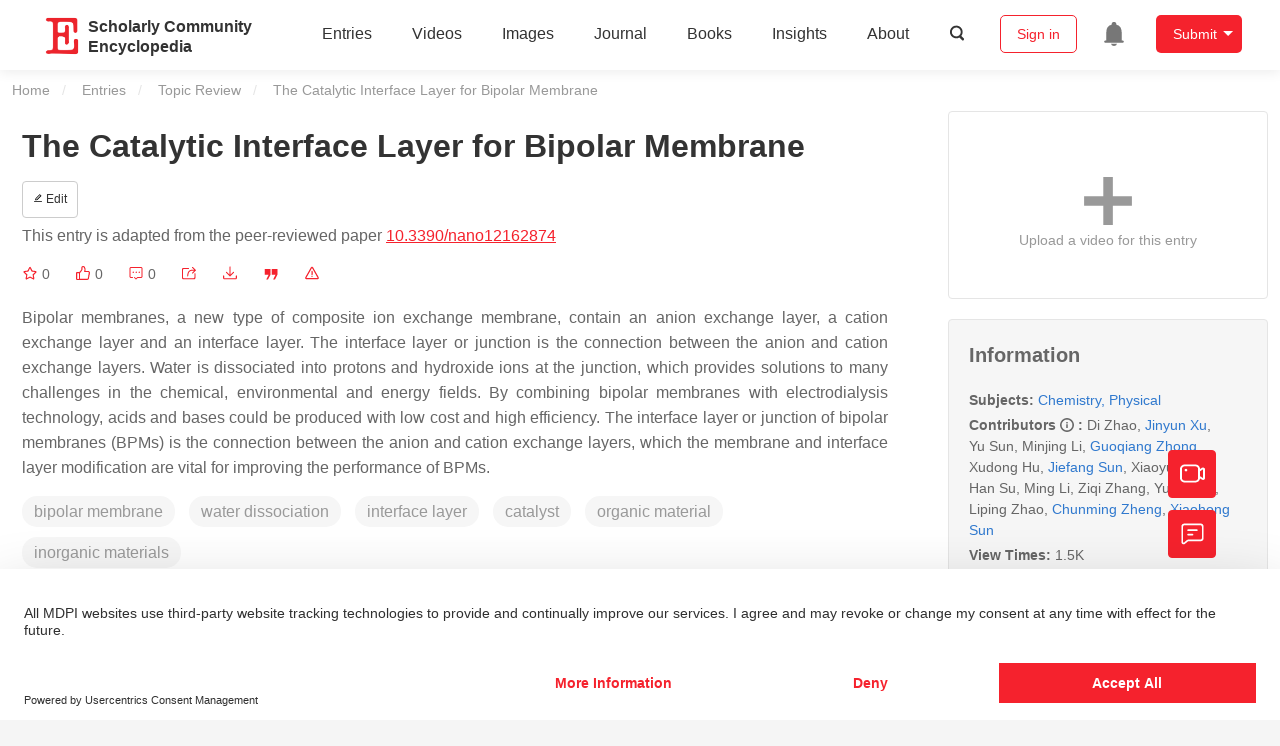

--- FILE ---
content_type: text/html; charset=UTF-8
request_url: https://encyclopedia.pub/entry/26788
body_size: 33108
content:
<!DOCTYPE html>
<html lang="en">
<head>
    <meta charset="UTF-8" />
    <meta name="viewport" content="width=device-width,minimum-scale=1.0,maximum-scale=1.0" />
            <meta name="description" content="Encyclopedia is a user-generated content hub aiming to provide a comprehensive record for scientific developments. All content free to post, read, share and reuse." />
        <meta name="google-site-verification" content="q43W86qViuYDE0imL1OxpOHG5zphSIOB7TVoEwSmBVc" />
    <meta name="msvalidate.01" content="1A6221EAB93F205C3B707CBBFE90D66D" />
        <meta property="og:type" content="website">
<meta property="og:title" content="The Catalytic Interface Layer for Bipolar Membrane">
<meta property="og:url" content="https://encyclopedia.pub/entry/26788">
<meta property="og:description" content="Bipolar membranes, a new type of composite ion exchange membrane, contain an anion exchange layer, a cation exchange layer and an interface layer. The in...">
<meta property="og:image" content="https://encyclopedia.pub/media/item_content/202209/6311623f41761nanomaterials-12-02874-g001.png">
    <meta name="twitter:title" content="The Catalytic Interface Layer for Bipolar Membrane">
<meta name="twitter:description" content="Bipolar membranes, a new type of composite ion exchange membrane, contain an anion exchange layer, a cation exchange layer and an interface layer. The interface layer or junction is the connection ...">
<meta name="twitter:site" content="@EncyclopediaMD1">
<meta name="twitter:card" content="summary_large_image">
<meta name="twitter:image" content="https://encyclopedia.pub/media/item_content/202209/6311623f41761nanomaterials-12-02874-g001.png">
    <title>
                    The Catalytic Interface Layer for Bipolar Membrane | Encyclopedia MDPI
            </title>
            <link rel="stylesheet" href="/build/1224.1db66147.css"><link rel="stylesheet" href="/build/app.14848292.css">
                        
    <link rel="stylesheet" href="/build/magnific-popup.c809c0a3.css">
    <link rel="stylesheet" href="/build/tailwind.b97bfd3c.css">
    <link rel="stylesheet" href="/build/motion-ui.1bb256b0.css">
    <script type="application/ld+json">
        {
            "@context": "http://schema.org",
            "@type": "Article",
            "headline": "The Catalytic Interface Layer for Bipolar Membrane",
            "datePublished": "2022-09-01T10:47:10+01:00",
            "dateModified": "2022-09-02T06:48:33+01:00",
             "author": [{"name":"Di  Zhao"},{"name":"Jinyun  Xu"},{"name":"Yu  Sun"},{"name":"Minjing  Li"},{"name":"Guoqiang  Zhong"},{"name":"Xudong  Hu"},{"name":"Jiefang  Sun"},{"name":"Xiaoyun  Li"},{"name":"Han  Su"},{"name":"Ming  Li"},{"name":"Ziqi  Zhang"},{"name":"Yu  Zhang"},{"name":"Liping  Zhao"},{"name":"Chunming  Zheng"},{"name":"Xiaohong  Sun"}],
             "publisher":
              {
                "name": "Chunming  Zheng"
              }
        }
    </script>
    <link rel="canonical" href="https://encyclopedia.pub/entry/26788" />
    <script src="/build/runtime.0cde2a47.js"></script><script src="/build/2109.3beea5d7.js"></script><script src="/build/297.c8a54fcc.js"></script><script src="/build/8674.e44908d0.js"></script><script src="/build/checkBrowserSupport.2b001c66.js"></script>
    <script src="/build/9755.4945dce5.js"></script><script src="/build/5932.4d442a22.js"></script><script src="/build/9907.7b47d38d.js"></script><script src="/build/4901.402c8cb8.js"></script><script src="/build/4033.bc931418.js"></script><script src="/build/1224.83033532.js"></script><script src="/build/3503.eb962e70.js"></script><script src="/build/5947.7df79ac1.js"></script><script src="/build/app.10f01373.js"></script>
    <link rel="icon" type="image/x-icon" href="/favicon.ico" />
        <script id="usercentrics-cmp" src="https://web.cmp.usercentrics.eu/ui/loader.js" data-settings-id="6bV7bY64cWyYYZ" async></script>
    <!-- Google Consent script -->
    <script>
        window.dataLayer = window.dataLayer || [];
        function gtag() { dataLayer.push(arguments); }
        gtag('consent', 'default', {
            'ad_user_data': 'denied',
            'ad_personalization': 'denied',
            'ad_storage': 'denied',
            'analytics_storage': 'denied',
            'wait_for_update': 500,
        });
        dataLayer.push({'gtm.start': new Date().getTime(), 'event': 'gtm.js'});
    </script>
    <!-- Google Tag Manager -->
    <script type="text/plain" data-usercentrics="Google Analytics">
        (function(w,d,s,l,i){
            w[l]=w[l]||[];
            w[l].push({
                'gtm.start': new Date().getTime(),
                event:'gtm.js'
            });
            var f=d.getElementsByTagName(s)[0],
                j=d.createElement(s),dl=l!='dataLayer'?'&l='+l:'';
            j.async=true;
            j.src= 'https://www.googletagmanager.com/gtm.js?id='+i+dl;
            f.parentNode.insertBefore(j,f);
        })(window,document,'script','dataLayer','GTM-MZ7CDVT');
            </script>
    <!-- End Google Tag Manager -->
    <!-- Matomo Tag Manager -->
    <!-- End Matomo Tag Manager -->
    
                              <script>!function(e){var n="https://s.go-mpulse.net/boomerang/";if("True"=="True")e.BOOMR_config=e.BOOMR_config||{},e.BOOMR_config.PageParams=e.BOOMR_config.PageParams||{},e.BOOMR_config.PageParams.pci=!0,n="https://s2.go-mpulse.net/boomerang/";if(window.BOOMR_API_key="9DQ7Q-28LSB-E8WKP-NG6Z4-U9TGW",function(){function e(){if(!o){var e=document.createElement("script");e.id="boomr-scr-as",e.src=window.BOOMR.url,e.async=!0,i.parentNode.appendChild(e),o=!0}}function t(e){o=!0;var n,t,a,r,d=document,O=window;if(window.BOOMR.snippetMethod=e?"if":"i",t=function(e,n){var t=d.createElement("script");t.id=n||"boomr-if-as",t.src=window.BOOMR.url,BOOMR_lstart=(new Date).getTime(),e=e||d.body,e.appendChild(t)},!window.addEventListener&&window.attachEvent&&navigator.userAgent.match(/MSIE [67]\./))return window.BOOMR.snippetMethod="s",void t(i.parentNode,"boomr-async");a=document.createElement("IFRAME"),a.src="about:blank",a.title="",a.role="presentation",a.loading="eager",r=(a.frameElement||a).style,r.width=0,r.height=0,r.border=0,r.display="none",i.parentNode.appendChild(a);try{O=a.contentWindow,d=O.document.open()}catch(_){n=document.domain,a.src="javascript:var d=document.open();d.domain='"+n+"';void(0);",O=a.contentWindow,d=O.document.open()}if(n)d._boomrl=function(){this.domain=n,t()},d.write("<bo"+"dy onload='document._boomrl();'>");else if(O._boomrl=function(){t()},O.addEventListener)O.addEventListener("load",O._boomrl,!1);else if(O.attachEvent)O.attachEvent("onload",O._boomrl);d.close()}function a(e){window.BOOMR_onload=e&&e.timeStamp||(new Date).getTime()}if(!window.BOOMR||!window.BOOMR.version&&!window.BOOMR.snippetExecuted){window.BOOMR=window.BOOMR||{},window.BOOMR.snippetStart=(new Date).getTime(),window.BOOMR.snippetExecuted=!0,window.BOOMR.snippetVersion=12,window.BOOMR.url=n+"9DQ7Q-28LSB-E8WKP-NG6Z4-U9TGW";var i=document.currentScript||document.getElementsByTagName("script")[0],o=!1,r=document.createElement("link");if(r.relList&&"function"==typeof r.relList.supports&&r.relList.supports("preload")&&"as"in r)window.BOOMR.snippetMethod="p",r.href=window.BOOMR.url,r.rel="preload",r.as="script",r.addEventListener("load",e),r.addEventListener("error",function(){t(!0)}),setTimeout(function(){if(!o)t(!0)},3e3),BOOMR_lstart=(new Date).getTime(),i.parentNode.appendChild(r);else t(!1);if(window.addEventListener)window.addEventListener("load",a,!1);else if(window.attachEvent)window.attachEvent("onload",a)}}(),"".length>0)if(e&&"performance"in e&&e.performance&&"function"==typeof e.performance.setResourceTimingBufferSize)e.performance.setResourceTimingBufferSize();!function(){if(BOOMR=e.BOOMR||{},BOOMR.plugins=BOOMR.plugins||{},!BOOMR.plugins.AK){var n=""=="true"?1:0,t="",a="clqd73ixfuxm42lrooza-f-7774a6115-clientnsv4-s.akamaihd.net",i="false"=="true"?2:1,o={"ak.v":"39","ak.cp":"1694201","ak.ai":parseInt("1108098",10),"ak.ol":"0","ak.cr":8,"ak.ipv":4,"ak.proto":"h2","ak.rid":"1490c792","ak.r":47370,"ak.a2":n,"ak.m":"dscb","ak.n":"essl","ak.bpcip":"18.224.63.0","ak.cport":42862,"ak.gh":"23.208.24.71","ak.quicv":"","ak.tlsv":"tls1.3","ak.0rtt":"","ak.0rtt.ed":"","ak.csrc":"-","ak.acc":"","ak.t":"1769042866","ak.ak":"hOBiQwZUYzCg5VSAfCLimQ==0mgyJH/miMY8T9Au3PGnQhGq+tEMUuaAuwu8/CNhmQ9454W1NEwmT5ct77hEntbJ8k9XzV0uOHQ75H5fPp4DJLVZCCIBJJDYcT2avjEyvs/6gZrwsNNbmplS67iMOPqEr9edgdyVJyqCNkuxYbuKqM/rain0TL1qFEj6Pr3/sGzkNOxfSwj3oi78fHvtivUH7fxn4aPcPZyOTbNZI1bPjuVLI9mfjQrfZzR9fnvswWDrTO0/I2s5NUghvq+LRyofUnGYiiml3eQgHe3tGvzTf9UNyvVrnEOlPhznOXzGZudnnWtMmk1g2TXn5OvZy0Fc94uNioKYNihc1Wb+nys/4pltGsWthd2vlWHcNJB/R+/f8guPXj+10lsBuAEIRjXnMYamTZznuhUilrilZQd8x3LQsVrG/p2WRRXK4ZZdRLg=","ak.pv":"6","ak.dpoabenc":"","ak.tf":i};if(""!==t)o["ak.ruds"]=t;var r={i:!1,av:function(n){var t="http.initiator";if(n&&(!n[t]||"spa_hard"===n[t]))o["ak.feo"]=void 0!==e.aFeoApplied?1:0,BOOMR.addVar(o)},rv:function(){var e=["ak.bpcip","ak.cport","ak.cr","ak.csrc","ak.gh","ak.ipv","ak.m","ak.n","ak.ol","ak.proto","ak.quicv","ak.tlsv","ak.0rtt","ak.0rtt.ed","ak.r","ak.acc","ak.t","ak.tf"];BOOMR.removeVar(e)}};BOOMR.plugins.AK={akVars:o,akDNSPreFetchDomain:a,init:function(){if(!r.i){var e=BOOMR.subscribe;e("before_beacon",r.av,null,null),e("onbeacon",r.rv,null,null),r.i=!0}return this},is_complete:function(){return!0}}}}()}(window);</script></head>

<body>
        <div class="top-container">
        <div class="header other-page ">
    <div class="outdated-browser-warning initHide">
        Your browser does not fully support modern features. Please upgrade for a smoother experience.
        <span class="cursor-point close-browser-warning" aria-hidden="true">&times;</span>
    </div>
        <div class="header-container top-bar">
        <div class="top-bar-left">
                        <ul class="menu">
                <li>
                    <a href="/" title="Encyclopedia" class="header-ogp-logo" aria-label="Homepage">
                        <img class="logo" src="/build/images/header_logo.png" alt="Encyclopedia"/>
                    </a>
                </li>
                <li class="logo-title-box">
                    <a href="/" class="logo-title">
                        <div>Scholarly Community</div>
                        <div>Encyclopedia</div>
                    </a>
                </li>
            </ul>
            
        </div>
        <div class="top-bar-right">
            <ul class="menu">
                                <li class="header-nav show-for-medium" id="header-nav">
                    <ul class="menu">
                        <li>
                            <a href="/entry/list" class="menu-item" data-event-action="entry">Entries</a>
                        </li>
                        <li>
                            <a href="/video" class="menu-item" data-event-action="video_nav">Videos</a>
                        </li>
                        <li>
                            <a href='/image' class="menu-item" data-event-action="image_nav">Images</a>
                        </li>
                        <li>
                            <a href="https://www.mdpi.com/journal/encyclopedia" class="menu-item be-selected-main" data-event-action="journal">Journal</a>
                        </li>
                        <li>
                            <a href="/book/list" class="menu-item" data-event-action="book">Books</a>
                        </li>
                        <li>
                            <a href="/insights" class="menu-item" data-event-action="news">Insights</a>
                        </li>
                        <li>
                            <a href="/about" class="menu-item" data-event-action="about">About</a>
                        </li>
                        <li>
                            <div class="menu-item search-icon cursor-point" id="search-icon">
                                <svg class="icon search gray-color" aria-hidden="true">
                                    <use xlink:href="#icon-search"></use>
                                </svg>
                            </div>
                        </li>
                    </ul>
                </li>
                                                    <li id="search-form" class="search-form overflow common-search-box">
                        <input class="search-input" type="text" placeholder="Search…" name="common_basic_keyword" value="" id="header-search-input">
                        <button class="header-search-button common-search-btn" data-href="/search/index" aria-label="Global search">
                            <svg class="icon" aria-hidden="true">
                                <use xlink:href="#icon-search"></use>
                            </svg>
                        </button>

                        <svg class="icon close-search show-for-medium" aria-hidden="true">
                            <use xlink:href="#icon-close"></use>
                        </svg>
                    </li>
                                <li class="user-box show-for-medium">
                    <ul class="menu dropdown" data-dropdown-menu>
                                                    <li class="login-register">
                                <a href="/login" class="button" data-event-action="login_signin">Sign in</a>
                            </li>
                                                <li class="header-user-notification user-notification" >
                            <a class="notification-icon" href="/user/notifications/list?type=1" aria-label="Jump to the notification list page">
                                <svg class="icon" aria-hidden="true">
                                    <use xlink:href="#icon-remind1"></use>
                                </svg>
                                                            </a>
                        </li>
                                                    <li class="header-create is-dropdown-submenu-parent">
                                <a class="button create-button">Submit</a>
                                <ul class="menu">
                                    <li><a class="create-operation" href="/user/entry/create" data-event-action="entry">Entry</a></li>
                                    <li><a class="create-operation" href="/user/video_add" data-event-action="video_sub">Video</a></li>
                                    <li><a class="create-operation" href="/user/image/upload" data-event-action="image_sub">Image</a></li>
                                </ul>
                            </li>
                                            </ul>
                </li>
                            </ul>
        </div>
    </div>
    </div>

<script>
    $(function () {
        if ($('#user_notification').length) {
            var $notificationDropdownContainer = $('#notification_dropdown_container');
            $('#user_notification').hover(function () {
                $notificationDropdownContainer.toggle();
            })
            $notificationDropdownContainer.hover(function () {
                $notificationDropdownContainer.toggle()
            });

            $notificationDropdownContainer.on('click', '.notification-select', function () {
                $(this).addClass('active').siblings('.active').removeClass('active');
                $('#notification' + $(this).text()).show().siblings().hide();
            })
        }
    })

    if ($(window).width() > 640) {
        $("#search-icon").bind("click", function () {
            $("#search-form").animate({'width': $(window).width() > 1024 ? '404px' : '344px'}, 'normal', "linear").removeClass('overflow');
            $("#header-nav").hide();
        });
        $(".close-search").bind("click", function () {
            $("#search-form").addClass('overflow').animate({'width': '0'}, 'normal', "linear", function () {
                $("#header-nav").fadeIn();
            });
        })
    } else {
        $("#search_icon_for_phone").bind("click", function () {
            $(this).hide();
            $(".logo-title-box").hide();
            $("#search-form").css({'flex-grow': '1'}).removeClass('overflow');
        })
    }
</script>
                        


                    <div id="recommendModal" class="reveal recommend-modal" data-reveal data-show="0">
    <img src="/build/images/logo.png" alt="" class="submit-tips-logo">
    <div class="submit-tips-detail">
        <div class="submit-tips-title">Submitted Successfully!</div>
        <div class="submit-tips-share-box">
            <div>
                <span class="share-title">Share to social media</span>
                <div class="share-point">
                    <img src="/build/images/point-3.png">
                    <span class="point-des">+1 credit</span>
                </div>
                <div class="share-links" data-url="/user/share/entry/26788" data-token="8878627a1f2f24bcbd1.cjme_uNFm0tOrDXzMAGBTvLzglFFEc3J1p5uFPEY7xQ.Rm_NuLE_7w4ZwX6JHXDtBaeK4wNyR4eGmtgsUahPl1UnSsS4oRztBwvnVg">
    <a href="https://www.facebook.com/dialog/share?app_id=426727239512261&amp;display=popup&amp;href=https%3A%2F%2Fencyclopedia.pub%2Fentry%2F26788" target="_blank" rel="noopener noreferrer" aria-label="Share on facebook">
        <svg class="icon envelope" aria-hidden="true">
            <use xlink:href="#icon-facebookfacebook52"></use>
        </svg>
    </a>
    <a href="https://twitter.com/intent/tweet?text=Welcome+to+view+The+Catalytic+Interface+Layer+for+Bipolar+Membrane+by+Di+Zhao%2C+Jinyun+Xu%2C+Yu+Sun%2C+et+al.+%40EncyclopediaMD1%0AAccess+link%3A+https%3A%2F%2Fencyclopedia.pub%2Fentry%2F26788%0A%23Chemistry+%23Physical" target="_blank" rel="noopener noreferrer" aria-label="Share on twitter">
        <svg class="icon envelope" aria-hidden="true">
            <use xlink:href="#icon-twitter"></use>
        </svg>
    </a>
    <a href="https://www.linkedin.com/shareArticle?summary=Welcome+to+view+The+Catalytic+Interface+Layer+for+Bipolar+Membrane+by+Di+Zhao%2C+Jinyun+Xu%2C+Yu+Sun%2C+et+al.%0AAccess+link%3A+https%3A%2F%2Fencyclopedia.pub%2Fentry%2F26788%0A%23Chemistry+%23Physical&amp;mini=1&amp;url=https%3A%2F%2Fencyclopedia.pub%2Fentry%2F26788&amp;title=Share+An+Online+Entry+%22The+Catalytic+Interface+Layer+for+Bipolar+Membrane%22" target="_blank" rel="noopener noreferrer" aria-label="Share on linkedin">
        <svg class="icon envelope" aria-hidden="true">
            <use xlink:href="#icon-linkedin"></use>
        </svg>
    </a>
    <a href="mailto:?subject=Share%20An%20Online%20Entry%20%22The%20Catalytic%20Interface%20Layer%20for%20Bipolar%20Membrane%22&amp;body=Welcome%20to%20view%20The%20Catalytic%20Interface%20Layer%20for%20Bipolar%20Membrane%20by%20Di%20Zhao%2C%20Jinyun%20Xu%2C%20Yu%20Sun%2C%20et%20al.%0AAccess%20link%3A%20https%3A%2F%2Fencyclopedia.pub%2Fentry%2F26788%0A%23Chemistry%20%23Physical" aria-label="Share via email">
        <svg class="icon envelope" aria-hidden="true">
            <use xlink:href="#icon-email"></use>
        </svg>
    </a>
</div>
            </div>

        </div>
        <div class="submit-tips-content">
            Thank you for your contribution! You can also upload <a class="href-red" href="/user/video_add">a video entry</a> or <a class="href-red" href="/user/image/upload">images</a> related to this topic.
            For video creation, please contact our <a class="href-red" href="/video_service">Academic Video Service</a>.
        </div>
    </div>
    <button class="close-button" data-close aria-label="Close modal" type="button">
        <span aria-hidden="true">&times;</span>
    </button>
</div>

<script type="text/javascript">
    $(document).ready(function () {
        let $recommendModal = $('#recommendModal');
        if ($recommendModal.data('show') > 0) {
            $recommendModal.foundation('open').blur();
        }
    })
</script>
<div class="reveal share-box" id="shareToSocialMedia" data-reveal>
    <div class="share-links" data-url="/user/share/entry/26788" data-token="a14d68155d1bbcf24a0c2841c02.urzU3sbmBe0-pgM5THl5WQW-PVDhZ05dom0RCjajyr0.juqHmJSccahpy0hDYQgVElDHXALWMQQS7itTT2_0svzvz46YhL9zoXvtYA">
    <a href="https://www.facebook.com/dialog/share?app_id=426727239512261&amp;display=popup&amp;href=https%3A%2F%2Fencyclopedia.pub%2Fentry%2F26788" target="_blank" rel="noopener noreferrer" aria-label="Share on facebook">
        <svg class="icon envelope" aria-hidden="true">
            <use xlink:href="#icon-facebookfacebook52"></use>
        </svg>
    </a>
    <a href="https://twitter.com/intent/tweet?text=Welcome+to+view+The+Catalytic+Interface+Layer+for+Bipolar+Membrane+by+Di+Zhao%2C+Jinyun+Xu%2C+Yu+Sun%2C+et+al.+%40EncyclopediaMD1%0AAccess+link%3A+https%3A%2F%2Fencyclopedia.pub%2Fentry%2F26788%0A%23Chemistry+%23Physical" target="_blank" rel="noopener noreferrer" aria-label="Share on twitter">
        <svg class="icon envelope" aria-hidden="true">
            <use xlink:href="#icon-twitter"></use>
        </svg>
    </a>
    <a href="https://www.linkedin.com/shareArticle?summary=Welcome+to+view+The+Catalytic+Interface+Layer+for+Bipolar+Membrane+by+Di+Zhao%2C+Jinyun+Xu%2C+Yu+Sun%2C+et+al.%0AAccess+link%3A+https%3A%2F%2Fencyclopedia.pub%2Fentry%2F26788%0A%23Chemistry+%23Physical&amp;mini=1&amp;url=https%3A%2F%2Fencyclopedia.pub%2Fentry%2F26788&amp;title=Share+An+Online+Entry+%22The+Catalytic+Interface+Layer+for+Bipolar+Membrane%22" target="_blank" rel="noopener noreferrer" aria-label="Share on linkedin">
        <svg class="icon envelope" aria-hidden="true">
            <use xlink:href="#icon-linkedin"></use>
        </svg>
    </a>
    <a href="mailto:?subject=Share%20An%20Online%20Entry%20%22The%20Catalytic%20Interface%20Layer%20for%20Bipolar%20Membrane%22&amp;body=Welcome%20to%20view%20The%20Catalytic%20Interface%20Layer%20for%20Bipolar%20Membrane%20by%20Di%20Zhao%2C%20Jinyun%20Xu%2C%20Yu%20Sun%2C%20et%20al.%0AAccess%20link%3A%20https%3A%2F%2Fencyclopedia.pub%2Fentry%2F26788%0A%23Chemistry%20%23Physical" aria-label="Share via email">
        <svg class="icon envelope" aria-hidden="true">
            <use xlink:href="#icon-email"></use>
        </svg>
    </a>
</div>
    <button class="close-button" data-close aria-label="Close modal" type="button">
        <span aria-hidden="true">&times;</span>
    </button>
</div>
    <div class="reveal large text-center" id="historyMedia" data-reveal>
        <div class="revision-list box-content common-right columns  common-background mt20">
    <div class="row">
                    <table class="responsive">
                <tr>
                    <th>Version</th>
                    <th>Summary</th>
                    <th>Created by</th>
                    <th>Modification</th>
                    <th>Content Size</th>
                    <th>Created at</th>
                    <th>Operation</th>
                </tr>
                                                        <tr>
                        <td>1</td>
                        <td style="max-width: 150px;overflow: hidden;text-overflow: ellipsis;white-space: nowrap;" class="summary" title="">
                            
                        </td>
                        <td>
                            <a class="sp-link" href="https://sciprofiles.com/profile/2278175" target="_blank" rel="noopener noreferrer"><span class="sp-link__name">Chunming Zheng</span></a>                        </td>
                        <td>
                                                                                                <span class="ref-diff">--</span>
                                                                                    </td>
                        <td>
                            1893
                        </td>
                        <td>                            2022-09-01 11:47:10
                                </td>
                        <td>
                                                            <a href="/entry/history/compare_revision/64973" title="Compare with the latest">
                                    <svg class="icon" aria-hidden="true">
                                        <use xlink:href="#icon-Comparewiththecurrent"></use>
                                    </svg>
                                </a>
                                |
                                                                                    <a href="/entry/history/show/64973" title="View detail">
                                <svg class="icon" aria-hidden="true">
                                    <use xlink:href="#icon-Viewdetail"></use>
                                </svg>
                            </a>
                        </td>
                    </tr>
                                                        <tr>
                        <td>2</td>
                        <td style="max-width: 150px;overflow: hidden;text-overflow: ellipsis;white-space: nowrap;" class="summary" title="format corrected.">
                            format corrected.
                        </td>
                        <td>
                            <a class="sp-link" href="https://sciprofiles.com/profile/1589800" target="_blank" rel="noopener noreferrer"><span class="sp-link__name">Beatrix Zheng</span></a>                        </td>
                        <td>
                                                                                                <span class="ref-diff">Meta information modification</span>
                                                                                    </td>
                        <td>
                            1893
                        </td>
                        <td>                            2022-09-02 03:57:35
                                </td>
                        <td>
                                                            <a href="/entry/history/compare_revision/65054" title="Compare with the latest">
                                    <svg class="icon" aria-hidden="true">
                                        <use xlink:href="#icon-Comparewiththecurrent"></use>
                                    </svg>
                                </a>
                                |
                                                                                        <a href="/entry/history/compare_revision/65054/-1" title="Compare with the previous">
                                    <svg class="icon" aria-hidden="true">
                                        <use xlink:href="#icon-Comparewiththeprevious"></use>
                                    </svg>
                                </a>
                                |
                                                        <a href="/entry/history/show/65054" title="View detail">
                                <svg class="icon" aria-hidden="true">
                                    <use xlink:href="#icon-Viewdetail"></use>
                                </svg>
                            </a>
                        </td>
                    </tr>
                                                        <tr>
                        <td>3</td>
                        <td style="max-width: 150px;overflow: hidden;text-overflow: ellipsis;white-space: nowrap;" class="summary" title="format corrected.">
                            format corrected.
                        </td>
                        <td>
                            <a class="sp-link" href="https://sciprofiles.com/profile/1589800" target="_blank" rel="noopener noreferrer"><span class="sp-link__name">Beatrix Zheng</span></a>                        </td>
                        <td>
                                                                                                <span class="ref-diff">Meta information modification</span>
                                                                                    </td>
                        <td>
                            1893
                        </td>
                        <td>                            2022-09-02 07:48:33
                                </td>
                        <td>
                                                                                        <a href="/entry/history/compare_revision/65080/-1" title="Compare with the previous">
                                    <svg class="icon" aria-hidden="true">
                                        <use xlink:href="#icon-Comparewiththeprevious"></use>
                                    </svg>
                                </a>
                                |
                                                        <a href="/entry/history/show/65080" title="View detail">
                                <svg class="icon" aria-hidden="true">
                                    <use xlink:href="#icon-Viewdetail"></use>
                                </svg>
                            </a>
                        </td>
                    </tr>
                            </table>
            <div class="paginator">
            </div>
            </div>
</div>
<script>
    $(document).ready(function () {
        var page_url = '/entry/26788';
        $("button[type=reset]").click(function () {
            window.location.href = page_url;
        })
    });
</script>

        <button class="close-button" data-close aria-label="Close modal" type="button">
            <span aria-hidden="true">&times;</span>
        </button>
    </div>

<script>
    $(document).ready(function () {
        $('.show-dropdown-btn').click(function () {
            if ($(this).hasClass('active')) {
                $(this).removeClass('active').next().hide();
            } else {
                $(this).parents('.history-item').siblings().find('.show-dropdown-btn.active').click();
                $(this).parents('.history-list-item').siblings().find('.show-dropdown-btn.active').click();
                $(this).addClass('active').next().show();
            }
        })

        document.addEventListener('click', function (e) {
            e.target.classList.contains('show-dropdown-btn') || $('.show-dropdown-btn.active').click()
        });
    })
</script>
<div class="reveal radius" id="videoUpload" data-reveal>
    <h1 class="confirm-title">Video Upload Options</h1>
    <div class="confirm-content">
        We provide professional Academic Video Service to translate complex research into visually appealing presentations. Would you like to try it?
    </div>
    <div class="ajax-button-group">
        <a class="ajax-cancel" href="/user/video_add/26788">No, upload directly</a>
        <a class="ajax-confirm" href="/video_material">Yes</a>
    </div>
    <button class="close-button" data-close aria-label="Close reveal" type="button">
        <span aria-hidden="true">&times;</span>
    </button>
</div>

<div class="reveal mange-reveal-box small radius" id="citationReveal" data-reveal style="overflow-y: visible">
    <div class="manage-main-box">
        <div class="manage-header">
            <svg class="icon ml5 mr5" aria-hidden="true">
                <use xlink:href="#icon-cite1"></use>
            </svg>
            Cite
        </div>

        <div class="citation-reveal-form">
            <div class="citation-tips">If you have any further questions, please contact <a href="mailto:office@encyclopedia.pub" class="href-red">Encyclopedia Editorial Office.</a></div>

            <label for="">Select a Style</label>
            <div class="dropdown-options citation-dropdown-select" id="citation-select">
                <input type="checkbox" class="dropdown-switch" id="filter-switch" name="dropdown_options" value="" hidden/>
                <label for="filter-switch" class="dropdown-options-filter">
                    <ul class="dropdown-filter no-bullet" tabindex="-1">
                        <li class="dropdown-filter-selected">MDPI and ACS Style</li>
                        <li>
                            <ul class="dropdown-select" role="listbox" aria-label="Select citation type">
                                                                    <li class="dropdown-select-option" role="option">MDPI and ACS Style</li>
                                                                    <li class="dropdown-select-option" role="option">AMA Style</li>
                                                                    <li class="dropdown-select-option" role="option">Chicago Style</li>
                                                                    <li class="dropdown-select-option" role="option">APA Style</li>
                                                                    <li class="dropdown-select-option" role="option">MLA Style</li>
                                                            </ul>
                        </li>
                    </ul>
                </label>
            </div>

            <div class="citation-style-display" id="citation-style-display">
                                                <div class="MDPI-and-ACS-style citation-style-item" data-style="MDPI and ACS Style">
                     Zhao, D.;&nbsp; Xu, J.;&nbsp; Sun, Y.;&nbsp; Li, M.;&nbsp; Zhong, G.;&nbsp; Hu, X.;&nbsp; Sun, J.;&nbsp; Li, X.;&nbsp; Su, H.;&nbsp; Li, M.;&nbsp;et al. The Catalytic Interface Layer for Bipolar Membrane. Encyclopedia. Available online: https://encyclopedia.pub/entry/26788 (accessed on 22 January 2026).
                </div>
                <div class="AMA-style citation-style-item initHide" data-style="AMA Style">
                     Zhao D,&nbsp; Xu J,&nbsp; Sun Y,&nbsp; Li M,&nbsp; Zhong G,&nbsp; Hu X,&nbsp;et al. The Catalytic Interface Layer for Bipolar Membrane. Encyclopedia. Available at: https://encyclopedia.pub/entry/26788. Accessed January 22, 2026.
                </div>
                <div class="chicago-style citation-style-item initHide" data-style="Chicago Style">
                     Zhao, Di, Jinyun  Xu,&nbsp;Yu  Sun,&nbsp;Minjing  Li,&nbsp;Guoqiang  Zhong,&nbsp;Xudong  Hu,&nbsp;Jiefang  Sun,&nbsp;Xiaoyun  Li,&nbsp;Han  Su,&nbsp;Ming  Li,&nbsp;et al. "The Catalytic Interface Layer for Bipolar Membrane" <em>Encyclopedia</em>, https://encyclopedia.pub/entry/26788 (accessed January 22, 2026).
                </div>
                <div class="APA-style citation-style-item initHide" data-style="APA Style">
                     Zhao, D.,&nbsp; Xu, J.,&nbsp; Sun, Y.,&nbsp; Li, M.,&nbsp; Zhong, G.,&nbsp; Hu, X.,&nbsp; Sun, J.,&nbsp; Li, X.,&nbsp; Su, H.,&nbsp; Li, M.,&nbsp; Zhang, Z.,&nbsp; Zhang, Y.,&nbsp; Zhao, L.,&nbsp; Zheng, C.,&nbsp;&  Sun, X. (2022, September 01). The Catalytic Interface Layer for Bipolar Membrane. In <em>Encyclopedia</em>. https://encyclopedia.pub/entry/26788
                </div>
                <div class="MLA-style citation-style-item initHide" data-style="MLA Style">
                     Zhao,&nbsp;Di,&nbsp;et al.  "The Catalytic Interface Layer for Bipolar Membrane." <em>Encyclopedia</em>. Web. 01 September, 2022.
                </div>
            </div>
            <textarea id="for-citation-style-display" class="initHide"></textarea>
            <div class="subscribe-btn" id="copy-citation-btn">
                <svg class="icon" aria-hidden="true">
                    <use xlink:href="#icon-copy-white"></use>
                </svg>
                Copy Citation
            </div>
        </div>

        <button class="close-button" data-close aria-label="Close modal" type="button">
            <span aria-hidden="true">×</span>
        </button>
    </div>
</div>

<script>
    $(function () {
        const label = document.querySelector('.dropdown-filter-selected');
        // const options = Array.from(document.querySelectorAll('.dropdown-select-option'));
        const options = document.querySelectorAll('.dropdown-select-option');
        var options_arr = [];
        for (let i = 0; i < options.length; i++) {
            options_arr.push(options[i])
        }

        options_arr.forEach(function (option) {
            option.addEventListener('click', function () {
                label.textContent = option.textContent;
                var currentStyle = option.textContent;
                $('.citation-style-display .citation-style-item').each(function () {
                    if ($(this).data('style') == currentStyle) {
                        $(this).show().siblings().hide();
                    }
                })
            })
        })
        document.addEventListener('click', function (e) {
            const toggle = document.querySelector('.dropdown-switch');
            const element = e.target
            if (element == toggle) return;
            const isDropdownChild = element.closest('.dropdown-filter')
            if (!isDropdownChild) {
                toggle.checked = false;
            }
        });

        $('#copy-citation-btn').on('click', function () {
            var textDom = $('.citation-style-item').filter(':visible');
            var text = $.trim(textDom.text().replaceAll('$nbsp;',''));
            if (copyTextToClipboard(text)) {
                spop({
                    template: 'Copy Success!',
                    style: 'success',
                    autoclose: 3000
                });
            }
        })
    })
</script>

<div class="entry-detail-box common-background">
    <div class="en-container">
        <nav aria-label="You are here:" role="navigation">
            <div class="breadcrumbs">
                <a href="/">Home</a>
                <a href='/entry/list'>Entries</a>
                <a href='/entry/list?param=%7B"entryType":"Topic Review"%7D'>Topic Review</a>
                <span class="show-for-sr">Current: </span> The Catalytic Interface Layer for Bipolar Membrane
            </div>
        </nav>
    </div>

    <div class="en-container tw-flex">
        <div class="tw-order-2 md:tw-order-1 tw-w-[calc(100%_-_320px)] tw-flex-initial entry-detail-content">
            <div class="item-title">
                <div class="entry-title entry-op-icon">
                    <div class="label-row">
                                            </div>
                    <span class="entry-title-detail">The Catalytic Interface Layer for Bipolar Membrane</span>
                                            <div class="entry-icon-item">
                            <a class="op-button" title="Edit" href="/user/entry/revise/26788">
                                <svg class="icon-font" aria-hidden="true">
                                    <use xlink:href="#icon-edit"></use>
                                </svg>
                                Edit
                            </a>
                        </div>
                                        
                                                                <div class="published-link">
                            This entry is adapted from the peer-reviewed paper <a target="_blank" class="href-red" href="https://doi.org/10.3390/nano12162874">10.3390/nano12162874</a>
                                                                                                                                                                    </div>
                                    </div>
            </div>
                        <ul class="no-bullet item-statistics">
                <li class="video-info-media-operation" title="Favorite, notify me about any updates.">
                    <a  class="item-collection" href="/login" aria-label="Collection">
                        <svg class="icon" aria-hidden="true" data-url="/user/vote/collection/26788">
                            <use xlink:href="#icon-collection1" class="before-collection initHide"></use>
                            <use xlink:href="#icon-collection_fill" class="after-collection icon-after initHide"></use>
                        </svg>
                    </a>
                    <span id="collection-num">0</span>
                </li>
                <li class="video-info-media-operation" title="Like">
                    <a id="vote-like-box"  href="/login" aria-label="Like">
                        <svg class="icon item-vote-logged" aria-hidden="true" data-url="/user/vote/action/26788">
                            <use xlink:href="#icon-like" class="before-like initHide"></use>
                            <use xlink:href="#icon-like-fill" class="after-like icon-after initHide"></use>
                        </svg>
                    </a>
                    <span class="like-count" id="like-count-num">0</span>
                </li>
                                <li class="video-info-media-operation" title="Comment">
                    <span type="button" data-toggle="commentListCanvas" aria-label="Comment">
                        <svg class="icon" aria-hidden="true">
                            <use xlink:href="#icon-liuyan"></use>
                        </svg>
                    </span>
                    <span class="rate-count" id="comment-count-num">0</span>
                </li>

                <li class="video-info-media-operation" title="Share">
                <span data-open="shareToSocialMedia" role="button" aria-label="Share">
                    <svg class="icon" aria-hidden="true">
                        <use xlink:href="#icon-forward"></use>
                    </svg>
                </span>
                </li>
                                    <li class="video-info-media-operation" title="Download as PDF">
                        <a href="/entry/download_pdf/5687d39eb0c4c314e209ead124bf0a0e" rel="nofollow" aria-label="Download">
                            <svg class="icon" aria-hidden="true">
                                <use xlink:href="#icon-download3"></use>
                            </svg>
                        </a>
                    </li>
                                <li class="video-info-media-operation" title="Cite">
                <span data-open="citationReveal" role="button">
                    <svg class="icon" aria-hidden="true">
                        <use xlink:href="#icon-yinyong1"></use>
                    </svg>
                </span>
                </li>
                <li class="video-info-media-operation" title="Report">
                    <a  data-url="/user/report/get_items/1/26788" data-id="reportReveal" href="/login" aria-label="Report">
                        <svg class="icon" aria-hidden="true">
                            <use xlink:href="#icon-error"></use>
                        </svg>
                    </a>
                </li>
            </ul>
                                        <div class="item-description text-justify clearfix">
                    <p>Bipolar membranes, a new type of composite ion exchange membrane, contain an anion exchange layer, a cation exchange layer and an interface layer. The interface layer or junction is the connection between the anion and cation exchange layers. Water is dissociated into protons and hydroxide ions at the junction, which provides solutions to many challenges in the chemical, environmental and energy fields. By combining bipolar membranes with electrodialysis technology, acids and bases could be produced with low cost and high efficiency. The interface layer or junction of bipolar membranes (BPMs) is the connection between the anion and cation exchange layers, which the membrane and interface layer modification are vital for improving the performance of BPMs.</p>
                </div>
                                                    <div class="no-bullet item-keyword clearfix">
                                                                <span class="keyword-item" data-type="entry">bipolar membrane</span>
                                            <span class="keyword-item" data-type="entry">water dissociation</span>
                                            <span class="keyword-item" data-type="entry">interface layer</span>
                                            <span class="keyword-item" data-type="entry">catalyst</span>
                                            <span class="keyword-item" data-type="entry">organic material</span>
                                            <span class="keyword-item" data-type="entry">inorganic materials</span>
                                    </div>
                        <div class="dividing-line"></div>
            <div class="item-body" id="item-content">
                <h2 data-nested="1">1. Overview of Bipolar Membranes</h2>
<div class="html-p">Bipolar membranes (BPMs) are one kind of special ion exchange membranes, which contain an anion exchange layer (AEL), a cation exchange layer (CEL) and an intermediate layer (IL). The intermediate layer is the junction of the anion and cation exchange layers. When the applied reverse bias potential causes the potential of the bipolar membranes reach or exceed 0.83 V, a large electric field is generated in the interface layer <sup class="mceNonEditable">[<a href="#ref_1">1</a>]</sup> to split water molecules into H<sup>+</sup> and OH<sup>−</sup>. The generated H<sup>+</sup> and OH<sup>−</sup> pass through the cation-exchange membrane and anion-exchange membrane of the bipolar membrane, together with cation and anion exchange membranes in an electrodialytic cell arrangement, forming acids and bases in the adjacent two compartments. The hydrolysis rate of the interface layer applied with a DC electric field is much higher than that of the general case <sup class="mceNonEditable">[<a href="#ref_2">2</a>]</sup><sup class="mceNonEditable">[<a href="#ref_3">3</a>]</sup>. During the electrolysis process, the water consumed by the dissociation of the water in the interface layer of bipolar membranes can be replenished in time by the water in the electrolyte on both sides of the membranes. Unlike the reactions on the electrodes during electrolysis, this process does not generate any gas <sup class="mceNonEditable">[<a href="#ref_4">4</a>]</sup><sup class="mceNonEditable">[<a href="#ref_5">5</a>]</sup> and can obviously reduce energy consumption.</div>
<div class="html-p">This unique advantage of bipolar membranes has led to an increasing interest in it. The improvement of the bipolar membrane interfacial layer material accelerates the rate of water dissociation in the interface layer, decreases the hydrolysis voltage and reduces energy consumption. The effect of the performance of synthetic bipolar membranes can be explained by applying them in electrolysis experiments on brine in electrodialysis. In recent years, researchers have devoted much effort in regard to the interface layer materials for this purpose. Eswaraswamy et al. introduced a nanocomposite layer of graphene oxide and sulfonated polyether ether ketone the intermediate layer <sup class="mceNonEditable">[<a href="#ref_6">6</a>]</sup>. Montmorillonite nanoclay with a large surface area and containing alumina and silicate components was also demonstrated by Eswaraswamy et al. to be an efficient catalyst for water dissociation <sup class="mceNonEditable">[<a href="#ref_7">7</a>]</sup>. Celik et al. further explored that ferric chloride as an interface layer catalyst enhanced acid production and induced lower electrical resistance during bipolar membrane electrodialysis <sup class="mceNonEditable">[<a href="#ref_8">8</a>]</sup>. Nano-MoS<sub>2</sub> was synthesized by Rathod et al. because of its similar conductivity to that of graphene and carbon nanotubes <sup class="mceNonEditable">[<a href="#ref_9">9</a>]</sup>. However, these bipolar membranes are only used for electrodialysis experiments under laboratory conditions, and there are many problems to be overcome for industrial applications. Problems include energy consumption, current efficiency, membrane lifetime and optimization of equipment parameters. Poor resolution of these issues can lead to higher production costs and is not conducive to mass production.</div>
<h2 data-nested="1">2. Application of Bipolar Membranes</h2>
<div class="html-p">Bipolar membrane electrodialysis (BMED) is a new technology that combines the separation function of electrodialysis with the water dissociation at the interface layer of bipolar membranes, which can convert salts into the corresponding acids and bases. Therefore, the two combinations are often used in industry to produce acids and bases. <strong>Figure 1</strong> is an example of an electrodialysis device. BMED can be used for the clean production of organic acids, inorganic acid and bases, including succinic acid <sup class="mceNonEditable">[<a href="#ref_10">10</a>]</sup><sup class="mceNonEditable">[<a href="#ref_11">11</a>]</sup>, salicylic acid <sup class="mceNonEditable">[<a href="#ref_12">12</a>]</sup><sup class="mceNonEditable">[<a href="#ref_13">13</a>]</sup>, lactic acid <sup class="mceNonEditable">[<a href="#ref_14">14</a>]</sup><sup class="mceNonEditable">[<a href="#ref_15">15</a>]</sup>, amino acids <sup class="mceNonEditable">[<a href="#ref_16">16</a>]</sup>, hydrochloric acid <sup class="mceNonEditable">[<a href="#ref_17">17</a>]</sup>, sulfuric acid <sup class="mceNonEditable">[<a href="#ref_18">18</a>]</sup><sup class="mceNonEditable">[<a href="#ref_19">19</a>]</sup>, phosphoric acid <sup class="mceNonEditable">[<a href="#ref_20">20</a>]</sup> and choline hydroxide <sup class="mceNonEditable">[<a href="#ref_21">21</a>]</sup>. Sheldeshov et al. introduced ionic polymers with catalytically active phosphoric acid groups into bipolar membranes and studied the process of recovering nitric acid and sodium hydroxide from a sodium nitrate solution <sup class="mceNonEditable">[<a href="#ref_22">22</a>]</sup>. The use of bipolar membrane units for the production of nitric acid and sodium hydroxide containing phosphoric acid groups could achieve higher concentrations, current efficiencies, productivity and lower energy consumption and sodium nitrate contamination levels. Venugopal et al. functionalized and modified polysulfone (PSu) with resin and fiber reinforcement to prepare bipolar membranes containing Pt catalysts. The sodium chloride solution in brackish water with a concentration of 5~25 g/L was desalinated by electrodialysis desalination process. During the desalination treatment, the current efficiency was 82.5%, the energy consumption was 0.52 Wh, and the acid-base production was 0.006 mol/L acid and 0.006 mol/L base <sup class="mceNonEditable">[<a href="#ref_23">23</a>]</sup>. According to the unique hydrolysis mechanism and desalination effect of BMED, it could also be applied to the treatment of high-salt wastewater <sup class="mceNonEditable">[<a href="#ref_24">24</a>]</sup><sup class="mceNonEditable">[<a href="#ref_25">25</a>]</sup><sup class="mceNonEditable">[<a href="#ref_26">26</a>]</sup>. At the same time, bipolar membranes also play an irreplaceable role in the fields of the chemical industry, food processing, environmental protection, CO<sub>2</sub> emission reduction, photocatalytic hydrogen production, biotechnology and the pharmaceutical industry <sup class="mceNonEditable">[<a href="#ref_27">27</a>]</sup><sup class="mceNonEditable">[<a href="#ref_28">28</a>]</sup><sup class="mceNonEditable">[<a href="#ref_29">29</a>]</sup><sup class="mceNonEditable">[<a href="#ref_30">30</a>]</sup><sup class="mceNonEditable">[<a href="#ref_31">31</a>]</sup><sup class="mceNonEditable">[<a href="#ref_32">32</a>]</sup><sup class="mceNonEditable">[<a href="#ref_33">33</a>]</sup>.</div>
<div id="nanomaterials-12-02874-f001" class="html-fig-wrap">
<div class="html-fig_img">
<div class="html-figpopup html-figpopup-link"><img class="shrinkToFit" src="/media/item_content/202209/6311623f41761nanomaterials-12-02874-g001.png" alt="/media/item_content/202209/6311623f41761nanomaterials-12-02874-g001.png" width="650" height="269"></div>
</div>
<div class="html-fig_description" style="text-align: center;"><strong>Figure 1.</strong> A bipolar membrane electrodialysis device and measurement principle of I-V curves.</div>
</div>
<div class="html-p">The burning of fossil fuels and the convenient living of people produce large amounts of CO<sub>2</sub>. The CO<sub>2</sub> contained in these waste gases cannot be directly utilized. Therefore, the combination of CO<sub>2</sub> capture and BMED technology can realize the utilization and regeneration of CO<sub>2</sub>. CO<sub>2</sub> is captured using potassium hydroxide and sodium hydroxide solutions to produce the corresponding carbonate solution or bicarbonate solution <sup class="mceNonEditable">[<a href="#ref_34">34</a>]</sup><sup class="mceNonEditable">[<a href="#ref_35">35</a>]</sup><sup class="mceNonEditable">[<a href="#ref_36">36</a>]</sup>. The bipolar membrane electrodialysis technology electrolyzes the salt solution to produce pure CO<sub>2</sub> gas. This CO<sub>2</sub> regeneration process significantly reduces energy costs and is environmentally friendly. CO<sub>2</sub> capture can also be performed by passing the exhaust gas into organic reagents such as methionine salts <sup class="mceNonEditable">[<a href="#ref_37">37</a>]</sup> or aniline <sup class="mceNonEditable">[<a href="#ref_38">38</a>]</sup>. In addition, BMED technology can treat hazardous substances and recover other resources such as organic acids in industrial waste <sup class="mceNonEditable">[<a href="#ref_39">39</a>]</sup><sup class="mceNonEditable">[<a href="#ref_40">40</a>]</sup><sup class="mceNonEditable">[<a href="#ref_41">41</a>]</sup>. Noguchi et al. used multi-step BMED to concentrate a sodium borate solution with an initial concentration of 100 mg/L to a solution containing approximately 10,000 mg/L of boron <sup class="mceNonEditable">[<a href="#ref_42">42</a>]</sup>. In the discharged beverage industry, wastewater, a combination of concentration electrodialysis and BMED, Lameloise et al. successfully obtained L-malic acid recoveries of 93–97% <sup class="mceNonEditable">[<a href="#ref_43">43</a>]</sup>.</div>
<div class="html-p">
<h2 data-nested="1">3. Study of the Interface Layer Catalyst</h2>
<div class="html-p">The interfacial layer is the main place where water dissociation occurs in bipolar membranes. Assuming that this phenomenon was explained by the usual water dissociation mechanism, according to Simons’ theory <sup class="mceNonEditable">[<a href="#ref_44">44</a>]</sup>, the calculated fluxes of H<sup>+</sup> and OH<sup>−</sup> were about 2 × 10<sup>−9</sup> mol/m<sup>2</sup> s, while the actual fluxes in bipolar membranes were as high as 10<sup>−2</sup> mol/m<sup>2</sup> s, the calculated value was inconsistent with the experimental value, indicating that the water dissociation of the bipolar membrane is not the same as the water dissociation in the normal state. Therefore, there is an effect of promoting water dissociation.</div>
<div class="html-p">According to the studies of the water dissociation behavior of a bipolar membrane by many researchers, there are two main theoretical models to explain this phenomenon. The second Wien effect is a theoretical model based on the hydrolysis of weak electrolytes under high electric fields <sup class="mceNonEditable">[<a href="#ref_45">45</a>]</sup>. The theory holds that when the applied electric field is high enough, the conductivity of electrolyte increases rapidly with the electric field, causing Ohm’s law to fail. Applying the second Wien effect to bipolar membranes, water dissociation occurs in a sharp depletion region between the anion and cation exchange layers, where water is broken down into H<sup>+</sup> and OH<sup>−</sup> as a weak electrolyte. In Onsager’s experiments, the electric field strength in the depletion region was as high as 10<sup>8</sup> V/m, and the water dissociation rate constant was 10<sup>7</sup> times higher than when no applied voltage was applied. Surprisingly, the theory cannot continue to be implemented in the experiment for the electric field intensity higher than 10<sup>8</sup> V/m. To investigate the cause, other effects that high electric fields may bring are ignored.</div>
<div class="html-p">Since then, Simons had conducted numerous experiments to investigate functional groups and proposed that the hydrolysis of water molecules into H<sup>+</sup> and OH<sup>−</sup> generated a protonation and deprotonation reaction model by interacting with the membrane’s fixed charge groups <sup class="mceNonEditable">[<a href="#ref_44">44</a>]</sup><sup class="mceNonEditable">[<a href="#ref_46">46</a>]</sup>, i.e., the chemical reaction theoretical model (CHR). According to the CHR hypothesis, water dissociation is primarily driven by active group catalysis, i.e., protonation and deprotonation of the active group. The application of this model to the water dissociation mechanism of the bipolar membrane interface layer showed that the water dissociation depends on the properties of charged groups, and not all functional groups made a significant contribution to water dissociation. Other studies had found that protonation and deprotonation reactions were not limited to membrane fixed charge groups <sup class="mceNonEditable">[<a href="#ref_47">47</a>]</sup>, and the role between other active points in the membrane (such as metal oxides, heavy metal impurities, and metal complexes) and water molecules might also be applicable.</div>
<div class="html-p">The bipolar membranes currently used could not bear high temperatures with low mechanical strength and poor conductivity. New bipolar membranes which have good permeability, high permeaselectivity and good stability are urgently needed. Selectivity is an important parameter in the BMED process, if it is necessary to electrolyze ion solutions containing different valence states to produce a specific substance. Bipolar membranes with high selectivity improve the purity of the product. On the contrary, it not only reduces the product purity but also increases the energy consumption in the electrodialysis process <sup class="mceNonEditable">[<a href="#ref_48">48</a>]</sup>. Since water molecules in the interface layer are split to generate an acid-base solution, it is further required that the bipolar membranes need to have great resistance ability for acids and bases. The methods to improve the performance of bipolar membranes are mainly divided into the modification of the anion and cation exchange layers and the introduction of catalysts in the interface layer. <strong>Figure 2</strong> depicts the development process of the interfacial layer materials. The transmembrane voltage of bipolar membranes is an important factor affecting the performance of bipolar membranes, which mainly depends on the voltage drop of the interface layer. Catalysts are added to the interface layer to promote the water dissociation, reduce the activation energy of the water dissociation reaction, increase the water dissociation rate, reduce the membrane impedance, and make the BPM process more energy efficient. The basic principles for the selection of the interfacial layer materials are included in <strong>Figure 3</strong>.</div>
<div id="nanomaterials-12-02874-f002" class="html-fig-wrap">
<div class="html-fig_img">
<div class="html-figpopup html-figpopup-link"><img class="shrinkToFit" src="/media/item_content/202209/6311625eb0a4fnanomaterials-12-02874-g002.png" alt="/media/item_content/202209/6311625eb0a4fnanomaterials-12-02874-g002.png" width="650" height="187"></div>
</div>
<div class="html-fig_description"><strong>Figure 2.</strong> A schematic diagram of the development of intermediate layer materials. Polyamidoamine (PAMAM); bovine serum albumin (BSA); polyvinyl alcohol (PVA); polyethylene glycol (PEG); graphene oxide (GO); polyaniline (PANI); sulfonated polyether ether ketone (SPEEK); poly(4-vinylpyrrolidine) (P4VP).</div>
</div>
<div id="nanomaterials-12-02874-f003" class="html-fig-wrap">
<div class="html-fig_img">
<div class="html-figpopup html-figpopup-link"><img src="/media/item/202208/630746c890a97nanomaterials-12-02874-g003-550.jpg" alt="Nanomaterials 12 02874 g003 550" data-large="/nanomaterials/nanomaterials-12-02874/article_deploy/html/images/nanomaterials-12-02874-g003.png" data-original="/nanomaterials/nanomaterials-12-02874/article_deploy/html/images/nanomaterials-12-02874-g003.png" width="650"></div>
</div>
<div class="html-fig_description" style="text-align: center;"><strong>Figure 3.</strong> The basic principles for selecting interlayer materials.</div>
</div>
<div class="html-p">Previous research found that inorganic electrolytes with amphoteric properties <sup class="mceNonEditable">[<a href="#ref_44">44</a>]</sup> (such as sodium metasilicate, chromium nitrate, ruthenium trichloride, or indium sulfate) and heavy metal ions (Fe<sup>2+</sup>, Fe<sup>3+</sup>, and Ti<sup>4+</sup>, etc.) on CEL/AEL catalyzed interface layer water dissociation and reduced bipolar membrane voltage. Moreover, weak acids, amino functional groups, carboxylic acids and pyridines had catalytic effects on the interface layer of the bipolar membrane, reducing the voltage of the bipolar membrane <sup class="mceNonEditable">[<a href="#ref_49">49</a>]</sup>. Although the expected results were obtained, these results did not fully describe the precise interface layer water dissociation process, and more research is still needed to properly understand the water dissociation behavior as well as the wider catalytic components.</div>
<div class="html-p">The research on bipolar membranes mainly focuses on introducing suitable catalysts to improve the water dissociation rate. Catalysts that have been used could be classified as organic and inorganic materials. Newly designed materials with multiple components as catalytic intermediate layers are being studied more frequently.</div>
</div>
            </div>
            <div class="dividing-line"></div>
                                        <div class="item-reference">
                    <h3 class="item-row-title">References</h3>
                    <ol class="reference-lists">
                                                    <li><span style="z-index:48" data-reference_type="Others" data-prototype="others:::McDonald, M.B.; Freund, M.S. Graphene Oxide as a Water Dissociation Catalyst in the Bipolar Membrane Interfacial Layer. ACS Appl. Mater. Interfaces 2014, 6, 13790–13797.   " id="ref_1">McDonald, M.B.; Freund, M.S. Graphene Oxide as a Water Dissociation Catalyst in the Bipolar Membrane Interfacial Layer. ACS Appl. Mater. Interfaces 2014, 6, 13790–13797.   </span></li>
                                                    <li><span style="z-index:47" data-reference_type="Others" data-prototype="others:::Balster, J.; Srinkantharajah, S.; Sumbharaju, R.; Punt, I.; Lammertink, R.G.H.; Stamatialis, D.F.; Wessling, M. Tailoring the interface layer of the bipolar membrane. J. Membr. Sci. 2010, 365, 389–398.  " id="ref_2">Balster, J.; Srinkantharajah, S.; Sumbharaju, R.; Punt, I.; Lammertink, R.G.H.; Stamatialis, D.F.; Wessling, M. Tailoring the interface layer of the bipolar membrane. J. Membr. Sci. 2010, 365, 389–398.  </span></li>
                                                    <li><span style="z-index:46" data-reference_type="Others" data-prototype="others:::Abdu, S.; Sricharoen, K.; Wong, J.E.; Muljadi, E.S.; Melin, T.; Wessling, M. Catalytic Polyelectrolyte Multilayers at the Bipolar Membrane Interface. ACS Appl. Mater. Interfaces 2013, 5, 10445–10455.  " id="ref_3">Abdu, S.; Sricharoen, K.; Wong, J.E.; Muljadi, E.S.; Melin, T.; Wessling, M. Catalytic Polyelectrolyte Multilayers at the Bipolar Membrane Interface. ACS Appl. Mater. Interfaces 2013, 5, 10445–10455.  </span></li>
                                                    <li><span style="z-index:45" data-reference_type="Others" data-prototype="others:::Balster, J.; Sumbharaju, R.; Srikantharajah, S.; Punt, I.; Stamatialis, D.F.; Jordan, V.; Wessling, M. Asymmetric bipolar membrane: A tool to improve product purity. J. Membr. Sci. 2007, 287, 246–256.  " id="ref_4">Balster, J.; Sumbharaju, R.; Srikantharajah, S.; Punt, I.; Stamatialis, D.F.; Jordan, V.; Wessling, M. Asymmetric bipolar membrane: A tool to improve product purity. J. Membr. Sci. 2007, 287, 246–256.  </span></li>
                                                    <li><span style="z-index:44" data-reference_type="Others" data-prototype="others:::Parnamae, R.; Mareev, S.; Nikonenko, V.; Melnikov, S.; Sheldeshov, N.; Zabolotskii, V.; Hamelers, H.V.M.; Tedesco, M. Bipolar membranes: A review on principles, latest developments, and applications. J. Membr. Sci. 2021, 617, 25.  " id="ref_5">Parnamae, R.; Mareev, S.; Nikonenko, V.; Melnikov, S.; Sheldeshov, N.; Zabolotskii, V.; Hamelers, H.V.M.; Tedesco, M. Bipolar membranes: A review on principles, latest developments, and applications. J. Membr. Sci. 2021, 617, 25.  </span></li>
                                                    <li><span style="z-index:43" data-reference_type="Others" data-prototype="others:::Eswaraswamy, B.; Goel, P.; Mandal, P.; Chandra, A.; Chattopadhyay, S. Nanocomposite interface coupled with thickness optimization promoting water dissociation in heterogeneous bipolar membrane. Polym. Adv. Technol. 2022, 33, 353–367.  " id="ref_6">Eswaraswamy, B.; Goel, P.; Mandal, P.; Chandra, A.; Chattopadhyay, S. Nanocomposite interface coupled with thickness optimization promoting water dissociation in heterogeneous bipolar membrane. Polym. Adv. Technol. 2022, 33, 353–367.  </span></li>
                                                    <li><span style="z-index:42" data-reference_type="Others" data-prototype="others:::Eswaraswamy, B.; Suhag, A.; Goel, P.; Mandal, P.; Chattopadhyay, S. Potential of montmorillonite nanoclay as water dissociation catalyst at the interface of bipolar membrane. Sep. Purif. Technol. 2022, 295, 121257.  " id="ref_7">Eswaraswamy, B.; Suhag, A.; Goel, P.; Mandal, P.; Chattopadhyay, S. Potential of montmorillonite nanoclay as water dissociation catalyst at the interface of bipolar membrane. Sep. Purif. Technol. 2022, 295, 121257.  </span></li>
                                                    <li><span style="z-index:41" data-reference_type="Others" data-prototype="others:::Celik, A.; Hasar, H. Fabrication and implementation of extensively dense bipolar membrane using FeCl3 as a junction catalyst. Polym. Bull. 2022, 79, 6815–6825.  " id="ref_8">Celik, A.; Hasar, H. Fabrication and implementation of extensively dense bipolar membrane using FeCl3 as a junction catalyst. Polym. Bull. 2022, 79, 6815–6825.  </span></li>
                                                    <li><span style="z-index:40" data-reference_type="Others" data-prototype="others:::Rathod, N.H.; Sharma, J.; Raj, S.K.; Yadav, V.; Rajput, A.; Kulshrestha, V. Fabrication of a Stable and Efficient Bipolar Membrane by Incorporation of Nano-MoS2 Interfacial Layer for Conversion of Salt into Corresponding Acid and Alkali by Water Dissociation Using Electrodialysis. ACS Sustain. Chem. Eng. 2020, 8, 13019–13029.  " id="ref_9">Rathod, N.H.; Sharma, J.; Raj, S.K.; Yadav, V.; Rajput, A.; Kulshrestha, V. Fabrication of a Stable and Efficient Bipolar Membrane by Incorporation of Nano-MoS2 Interfacial Layer for Conversion of Salt into Corresponding Acid and Alkali by Water Dissociation Using Electrodialysis. ACS Sustain. Chem. Eng. 2020, 8, 13019–13029.  </span></li>
                                                    <li><span style="z-index:39" data-reference_type="Others" data-prototype="others:::Fu, L.L.; Gao, X.L.; Yang, Y.; Fan, A.Y.; Hao, H.W.; Gao, C.J. Preparation of succinic acid using bipolar membrane electrodialysis. Sep. Purif. Technol. 2014, 127, 212–218.  " id="ref_10">Fu, L.L.; Gao, X.L.; Yang, Y.; Fan, A.Y.; Hao, H.W.; Gao, C.J. Preparation of succinic acid using bipolar membrane electrodialysis. Sep. Purif. Technol. 2014, 127, 212–218.  </span></li>
                                                    <li><span style="z-index:38" data-reference_type="Others" data-prototype="others:::Szczygielda, M.; Antczak, J.; Prochaska, K. Separation and concentration of succinic acid from post-fermentation broth by bipolar membrane electrodialysis (EDBM). Sep. Purif. Technol. 2017, 181, 53–59.  " id="ref_11">Szczygielda, M.; Antczak, J.; Prochaska, K. Separation and concentration of succinic acid from post-fermentation broth by bipolar membrane electrodialysis (EDBM). Sep. Purif. Technol. 2017, 181, 53–59.  </span></li>
                                                    <li><span style="z-index:37" data-reference_type="Others" data-prototype="others:::Liu, X.H.; Li, Q.H.; Jiang, C.X.; Lin, X.C.; Xu, T.W. Bipolar membrane electrodialysis in aqua-ethanol medium: Production of salicylic acid. J. Membr. Sci. 2015, 482, 76–82.  " id="ref_12">Liu, X.H.; Li, Q.H.; Jiang, C.X.; Lin, X.C.; Xu, T.W. Bipolar membrane electrodialysis in aqua-ethanol medium: Production of salicylic acid. J. Membr. Sci. 2015, 482, 76–82.  </span></li>
                                                    <li><span style="z-index:36" data-reference_type="Others" data-prototype="others:::Rottiers, T.; Bruggen, V.B.; Pinoy, L. Production of salicylic acid in a three compartment bipolar membrane electrodialysis configuration. J. Ind. Eng. Chem. 2017, 54, 190–199.  " id="ref_13">Rottiers, T.; Bruggen, V.B.; Pinoy, L. Production of salicylic acid in a three compartment bipolar membrane electrodialysis configuration. J. Ind. Eng. Chem. 2017, 54, 190–199.  </span></li>
                                                    <li><span style="z-index:35" data-reference_type="Others" data-prototype="others:::Wang, X.L.; Wang, Y.M.; Zhang, X.; Feng, H.Y.; Xu, T.W. In-situ combination of fermentation and electrodialysis with bipolar membranes for the production of lactic acid: Continuous operation. Bioresour. Technol. 2013, 147, 442–448.   " id="ref_14">Wang, X.L.; Wang, Y.M.; Zhang, X.; Feng, H.Y.; Xu, T.W. In-situ combination of fermentation and electrodialysis with bipolar membranes for the production of lactic acid: Continuous operation. Bioresour. Technol. 2013, 147, 442–448.   </span></li>
                                                    <li><span style="z-index:34" data-reference_type="Others" data-prototype="others:::Wang, X.L.; Wang, Y.M.; Zhang, X.; Xu, T.W. In situ combination of fermentation and electrodialysis with bipolar membranes for the production of lactic acid: Operational compatibility and uniformity. Bioresour. Technol. 2012, 125, 165–171.  " id="ref_15">Wang, X.L.; Wang, Y.M.; Zhang, X.; Xu, T.W. In situ combination of fermentation and electrodialysis with bipolar membranes for the production of lactic acid: Operational compatibility and uniformity. Bioresour. Technol. 2012, 125, 165–171.  </span></li>
                                                    <li><span style="z-index:33" data-reference_type="Others" data-prototype="others:::Grib, H.; Bonnal, L.; Sandeaux, J.; Sandeaux, R.; Gavach, C.; Mameri, N. Extraction of amphoteric amino acids by an electromembrane process. pH and electrical state control by electrodialysis with bipolar membranes. J. Chem. Technol. Biotechnol. 1998, 73, 64–70.  " id="ref_16">Grib, H.; Bonnal, L.; Sandeaux, J.; Sandeaux, R.; Gavach, C.; Mameri, N. Extraction of amphoteric amino acids by an electromembrane process. pH and electrical state control by electrodialysis with bipolar membranes. J. Chem. Technol. Biotechnol. 1998, 73, 64–70.  </span></li>
                                                    <li><span style="z-index:32" data-reference_type="Others" data-prototype="others:::Li, Y.; Shi, S.Y.; Cao, H.B.; Wu, X.M.; Zhao, Z.J.; Wang, L.Y. Bipolar membrane electrodialysis for generation of hydrochloric acid and ammonia from simulated ammonium chloride wastewater. Water Res. 2016, 89, 201–209.  " id="ref_17">Li, Y.; Shi, S.Y.; Cao, H.B.; Wu, X.M.; Zhao, Z.J.; Wang, L.Y. Bipolar membrane electrodialysis for generation of hydrochloric acid and ammonia from simulated ammonium chloride wastewater. Water Res. 2016, 89, 201–209.  </span></li>
                                                    <li><span style="z-index:31" data-reference_type="Others" data-prototype="others:::Kroupa, J.; Kincl, J.; Cakl, J. Recovery of H2SO4 and NaOH from Na2SO4 by electrodialysis with heterogeneous bipolar membrane. Desalin. Water Treat. 2015, 56, 3238–3246. " id="ref_18">Kroupa, J.; Kincl, J.; Cakl, J. Recovery of H2SO4 and NaOH from Na2SO4 by electrodialysis with heterogeneous bipolar membrane. Desalin. Water Treat. 2015, 56, 3238–3246. </span></li>
                                                    <li><span style="z-index:30" data-reference_type="Others" data-prototype="others:::Zhang, X.; Ren, W.L.H.; Cong, W. Sulfuric acid and ammonia generation by bipolar membranes electrodialysis: Transport rate model for ion and water through anion exchange membrane. Chem. Biochem. Eng. Q. 2008, 22, 1–8. " id="ref_19">Zhang, X.; Ren, W.L.H.; Cong, W. Sulfuric acid and ammonia generation by bipolar membranes electrodialysis: Transport rate model for ion and water through anion exchange membrane. Chem. Biochem. Eng. Q. 2008, 22, 1–8. </span></li>
                                                    <li><span style="z-index:29" data-reference_type="Others" data-prototype="others:::Trivedi, G.S.; Shah, B.G.; Adhikary, S.K.; Rangarajan, R. Studies on bipolar membranes—Part III: Conversion of sodium phosphate to phosphoric acid and sodium hydroxide. React. Funct. Polym. 1999, 39, 91–97.  " id="ref_20">Trivedi, G.S.; Shah, B.G.; Adhikary, S.K.; Rangarajan, R. Studies on bipolar membranes—Part III: Conversion of sodium phosphate to phosphoric acid and sodium hydroxide. React. Funct. Polym. 1999, 39, 91–97.  </span></li>
                                                    <li><span style="z-index:28" data-reference_type="Others" data-prototype="others:::Yao, L.; Qiu, Y.B.; Zhao, Y.; Tang, C.; Shen, J.N. A continuous mode operation of bipolar membrane electrodialysis (BMED) for the production of high-pure choline hydroxide from choline chloride. Sep. Purif. Technol. 2020, 233, 9.  " id="ref_21">Yao, L.; Qiu, Y.B.; Zhao, Y.; Tang, C.; Shen, J.N. A continuous mode operation of bipolar membrane electrodialysis (BMED) for the production of high-pure choline hydroxide from choline chloride. Sep. Purif. Technol. 2020, 233, 9.  </span></li>
                                                    <li><span style="z-index:27" data-reference_type="Others" data-prototype="others:::Sheldeshov, N.V.; Zabolotsky, V.I.; Kovalev, N.V.; Karpenko, T.V. Electrochemical characteristics of heterogeneous bipolar membranes and electromembrane process of recovery of nitric acid and sodium hydroxide from sodium nitrate solution. Sep. Purif. Technol. 2020, 241, 11.  " id="ref_22">Sheldeshov, N.V.; Zabolotsky, V.I.; Kovalev, N.V.; Karpenko, T.V. Electrochemical characteristics of heterogeneous bipolar membranes and electromembrane process of recovery of nitric acid and sodium hydroxide from sodium nitrate solution. Sep. Purif. Technol. 2020, 241, 11.  </span></li>
                                                    <li><span style="z-index:26" data-reference_type="Others" data-prototype="others:::Venugopal, K.; Dharmalingam, S. Evaluation of the efficiency of brackish desalination ion exchange membranes using electrodialysis process. RSC Adv. 2015, 5, 73901–73913.  " id="ref_23">Venugopal, K.; Dharmalingam, S. Evaluation of the efficiency of brackish desalination ion exchange membranes using electrodialysis process. RSC Adv. 2015, 5, 73901–73913.  </span></li>
                                                    <li><span style="z-index:25" data-reference_type="Others" data-prototype="others:::Berkessa, Y.W.; Lang, Q.L.; Yan, B.H.; Kuang, S.P.; Mao, D.B.; Shu, L.; Zhang, Y. Anion exchange membrane organic fouling and mitigation in salt valorization process from high salinity textile wastewater by bipolar membrane electrodialysis. Desalination 2019, 465, 94–103.  " id="ref_24">Berkessa, Y.W.; Lang, Q.L.; Yan, B.H.; Kuang, S.P.; Mao, D.B.; Shu, L.; Zhang, Y. Anion exchange membrane organic fouling and mitigation in salt valorization process from high salinity textile wastewater by bipolar membrane electrodialysis. Desalination 2019, 465, 94–103.  </span></li>
                                                    <li><span style="z-index:24" data-reference_type="Others" data-prototype="others:::Tian, W.D.; Wang, X.; Fan, C.Y.; Cui, Z. Optimal Treatment of Hypersaline Industrial Wastewater via Bipolar Membrane Electrodialysis. ACS Sustain. Chem. Eng. 2019, 7, 12358–12368.  " id="ref_25">Tian, W.D.; Wang, X.; Fan, C.Y.; Cui, Z. Optimal Treatment of Hypersaline Industrial Wastewater via Bipolar Membrane Electrodialysis. ACS Sustain. Chem. Eng. 2019, 7, 12358–12368.  </span></li>
                                                    <li><span style="z-index:23" data-reference_type="Others" data-prototype="others:::Sun, Y.; Wang, Y.Y.; Peng, Z.; Liu, Y. Treatment of high salinity sulfanilic acid wastewater by bipolar membrane electrodialysis. Sep. Purif. Technol. 2022, 281, 9.  " id="ref_26">Sun, Y.; Wang, Y.Y.; Peng, Z.; Liu, Y. Treatment of high salinity sulfanilic acid wastewater by bipolar membrane electrodialysis. Sep. Purif. Technol. 2022, 281, 9.  </span></li>
                                                    <li><span style="z-index:22" data-reference_type="Others" data-prototype="others:::Liu, G.L.; Luo, H.P.; Wang, H.H.; Wang, B.W.; Zhang, R.D.; Chen, S.S. Malic acid production using a biological electrodialysis with bipolar membrane. J. Membr. Sci. 2014, 471, 179–184.  " id="ref_27">Liu, G.L.; Luo, H.P.; Wang, H.H.; Wang, B.W.; Zhang, R.D.; Chen, S.S. Malic acid production using a biological electrodialysis with bipolar membrane. J. Membr. Sci. 2014, 471, 179–184.  </span></li>
                                                    <li><span style="z-index:21" data-reference_type="Others" data-prototype="others:::Gutierrez, L.F.; Bazinet, L.; Hamoudi, S.; Belkacemi, K. Production of lactobionic acid by means of a process comprising the catalytic oxidation of lactose and bipolar membrane electrodialysis. Sep. Purif. Technol. 2013, 109, 23–32.  " id="ref_28">Gutierrez, L.F.; Bazinet, L.; Hamoudi, S.; Belkacemi, K. Production of lactobionic acid by means of a process comprising the catalytic oxidation of lactose and bipolar membrane electrodialysis. Sep. Purif. Technol. 2013, 109, 23–32.  </span></li>
                                                    <li><span style="z-index:20" data-reference_type="Others" data-prototype="others:::Mikhaylin, S.; Nikonenko, V.; Pourcelly, G.; Bazinet, L. Hybrid bipolar membrane electrodialysis/ultrafiltration technology assisted by a pulsed electric field for casein production. Green Chem. 2016, 18, 307–314.  " id="ref_29">Mikhaylin, S.; Nikonenko, V.; Pourcelly, G.; Bazinet, L. Hybrid bipolar membrane electrodialysis/ultrafiltration technology assisted by a pulsed electric field for casein production. Green Chem. 2016, 18, 307–314.  </span></li>
                                                    <li><span style="z-index:19" data-reference_type="Others" data-prototype="others:::Xu, T.W.; Huang, C.H. Electrodialysis-Based Separation Technologies: A Critical Review. Aiche J. 2008, 54, 3147–3159.  " id="ref_30">Xu, T.W.; Huang, C.H. Electrodialysis-Based Separation Technologies: A Critical Review. Aiche J. 2008, 54, 3147–3159.  </span></li>
                                                    <li><span style="z-index:18" data-reference_type="Others" data-prototype="others:::Ramdin, M.; Morrison, A.R.T.; de Groen, M.; van Haperen, R.; de Kler, R.; van den Broeke, L.J.P.; Trusler, J.P.M.; de Jong, W.; Vlugt, T.J.H. High Pressure Electrochemical Reduction of CO2 to Formic Acid/Formate: A Comparison between Bipolar Membranes and Cation Exchange Membranes. Ind. Eng. Chem. Res. 2019, 58, 1834–1847.   " id="ref_31">Ramdin, M.; Morrison, A.R.T.; de Groen, M.; van Haperen, R.; de Kler, R.; van den Broeke, L.J.P.; Trusler, J.P.M.; de Jong, W.; Vlugt, T.J.H. High Pressure Electrochemical Reduction of CO2 to Formic Acid/Formate: A Comparison between Bipolar Membranes and Cation Exchange Membranes. Ind. Eng. Chem. Res. 2019, 58, 1834–1847.   </span></li>
                                                    <li><span style="z-index:17" data-reference_type="Others" data-prototype="others:::Li, Y.G.C.; Yan, Z.F.; Hitt, J.; Wycisk, R.; Pintauro, P.N.; Mallouk, T.E. Bipolar Membranes Inhibit Product Crossover in CO2 Electrolysis Cells. Adv. Sustain. Syst. 2018, 2, 5.  " id="ref_32">Li, Y.G.C.; Yan, Z.F.; Hitt, J.; Wycisk, R.; Pintauro, P.N.; Mallouk, T.E. Bipolar Membranes Inhibit Product Crossover in CO2 Electrolysis Cells. Adv. Sustain. Syst. 2018, 2, 5.  </span></li>
                                                    <li><span style="z-index:16" data-reference_type="Others" data-prototype="others:::Liu, X.; Jian, X.; Yang, H.M.; Song, X.L.; Liang, Z.H. A photocatalytic graphene quantum dots-Cu2O/bipolar membrane as a separator for water splitting. New J. Chem. 2016, 40, 3075–3079.  " id="ref_33">Liu, X.; Jian, X.; Yang, H.M.; Song, X.L.; Liang, Z.H. A photocatalytic graphene quantum dots-Cu2O/bipolar membrane as a separator for water splitting. New J. Chem. 2016, 40, 3075–3079.  </span></li>
                                                    <li><span style="z-index:15" data-reference_type="Others" data-prototype="others:::Iizuka, A.; Hashimoto, K.; Nagasawa, H.; Kumagai, K.; Yanagisawa, Y.; Yamasaki, A. Carbon dioxide recovery from carbonate solutions using bipolar membrane electrodialysis. Sep. Purif. Technol. 2012, 101, 49–59.  " id="ref_34">Iizuka, A.; Hashimoto, K.; Nagasawa, H.; Kumagai, K.; Yanagisawa, Y.; Yamasaki, A. Carbon dioxide recovery from carbonate solutions using bipolar membrane electrodialysis. Sep. Purif. Technol. 2012, 101, 49–59.  </span></li>
                                                    <li><span style="z-index:14" data-reference_type="Others" data-prototype="others:::Eisaman, M.D.; Alvarado, L.; Larner, D.; Wang, P.; Garg, B.; Littau, K.A. CO2 separation using bipolar membrane electrodialysis. Energy Environ. Sci. 2011, 4, 1319–1328.  " id="ref_35">Eisaman, M.D.; Alvarado, L.; Larner, D.; Wang, P.; Garg, B.; Littau, K.A. CO2 separation using bipolar membrane electrodialysis. Energy Environ. Sci. 2011, 4, 1319–1328.  </span></li>
                                                    <li><span style="z-index:13" data-reference_type="Others" data-prototype="others:::Valluri, S.; Kawatra, S.K. Reduced reagent regeneration energy for CO2 capture with bipolar membrane electrodialysis. Fuel Process. Technol. 2021, 213, 7.  " id="ref_36">Valluri, S.; Kawatra, S.K. Reduced reagent regeneration energy for CO2 capture with bipolar membrane electrodialysis. Fuel Process. Technol. 2021, 213, 7.  </span></li>
                                                    <li><span style="z-index:12" data-reference_type="Others" data-prototype="others:::Jiang, C.X.; Zhang, Y.L.; Feng, H.Y.; Wang, Q.Y.; Wang, Y.M.; Xu, T.W. Simultaneous CO2 capture and amino acid production using bipolar membrane electrodialysis (BMED). J. Membr. Sci. 2017, 542, 264–271.  " id="ref_37">Jiang, C.X.; Zhang, Y.L.; Feng, H.Y.; Wang, Q.Y.; Wang, Y.M.; Xu, T.W. Simultaneous CO2 capture and amino acid production using bipolar membrane electrodialysis (BMED). J. Membr. Sci. 2017, 542, 264–271.  </span></li>
                                                    <li><span style="z-index:11" data-reference_type="Others" data-prototype="others:::Wang, Q.Y.; Jiang, C.X.; Wang, Y.M.; Yang, Z.J.; Xu, T.W. Reclamation of Aniline Wastewater and CO2 Capture Using Bipolar Membrane Electrodialysis. ACS Sustain. Chem. Eng. 2016, 4, 5743–5751.  " id="ref_38">Wang, Q.Y.; Jiang, C.X.; Wang, Y.M.; Yang, Z.J.; Xu, T.W. Reclamation of Aniline Wastewater and CO2 Capture Using Bipolar Membrane Electrodialysis. ACS Sustain. Chem. Eng. 2016, 4, 5743–5751.  </span></li>
                                                    <li><span style="z-index:10" data-reference_type="Others" data-prototype="others:::Xue, S.; Wu, C.M.; Wu, Y.H.; Zhang, C.Y. An optimized process for treating sodium acetate waste residue: Coupling of diffusion dialysis or electrodialysis with bipolar membrane electrodialysis. Chem. Eng. Res. Des. 2018, 129, 237–247.  " id="ref_39">Xue, S.; Wu, C.M.; Wu, Y.H.; Zhang, C.Y. An optimized process for treating sodium acetate waste residue: Coupling of diffusion dialysis or electrodialysis with bipolar membrane electrodialysis. Chem. Eng. Res. Des. 2018, 129, 237–247.  </span></li>
                                                    <li><span style="z-index:9" data-reference_type="Others" data-prototype="others:::Xu, T.W. Electrodialysis processes with bipolar membranes (EDBM) in environmental protection—A review. Resour. Conserv. Recycl. 2002, 37, 1–22. " id="ref_40">Xu, T.W. Electrodialysis processes with bipolar membranes (EDBM) in environmental protection—A review. Resour. Conserv. Recycl. 2002, 37, 1–22. </span></li>
                                                    <li><span style="z-index:8" data-reference_type="Others" data-prototype="others:::Wei, X.L.; Wang, Y.M.; Yan, H.Y.; Jiang, C.X.; Xu, T.W. A sustainable valorization of neopentyl glycol salt waste containing sodium formate via bipolar membrane electrodialysis. Sep. Purif. Technol. 2021, 254, 8.  " id="ref_41">Wei, X.L.; Wang, Y.M.; Yan, H.Y.; Jiang, C.X.; Xu, T.W. A sustainable valorization of neopentyl glycol salt waste containing sodium formate via bipolar membrane electrodialysis. Sep. Purif. Technol. 2021, 254, 8.  </span></li>
                                                    <li><span style="z-index:7" data-reference_type="Others" data-prototype="others:::Noguchi, M.; Nakamura, Y.; Shoji, T.; Iizuka, A.; Yamasaki, A. Simultaneous removal and recovery of boron from waste water by multi-step bipolar membrane electrodialysis. J. Water Process. Eng. 2018, 23, 299–305.  " id="ref_42">Noguchi, M.; Nakamura, Y.; Shoji, T.; Iizuka, A.; Yamasaki, A. Simultaneous removal and recovery of boron from waste water by multi-step bipolar membrane electrodialysis. J. Water Process. Eng. 2018, 23, 299–305.  </span></li>
                                                    <li><span style="z-index:6" data-reference_type="Others" data-prototype="others:::Lameloise, M.L.; Lewandowski, R. Recovering L-malic acid from a beverage industry waste water: Experimental study of the conversion stage using bipolar membrane electrodialysis. J. Membr. Sci. 2012, 403, 196–202.  " id="ref_43">Lameloise, M.L.; Lewandowski, R. Recovering L-malic acid from a beverage industry waste water: Experimental study of the conversion stage using bipolar membrane electrodialysis. J. Membr. Sci. 2012, 403, 196–202.  </span></li>
                                                    <li><span style="z-index:5" data-reference_type="Others" data-prototype="others:::Simons, R. Electric field effects on proton transfer between ionizable groups and water in ion exchange membranes. Electrochim. Acta 1984, 29, 151–158.  " id="ref_44">Simons, R. Electric field effects on proton transfer between ionizable groups and water in ion exchange membranes. Electrochim. Acta 1984, 29, 151–158.  </span></li>
                                                    <li><span style="z-index:4" data-reference_type="Others" data-prototype="others:::Onsager, L. Deviations from Ohm’s Law in Weak Electrolytes. J. Chem. Phys. 1934, 2, 599–615.  " id="ref_45">Onsager, L. Deviations from Ohm’s Law in Weak Electrolytes. J. Chem. Phys. 1934, 2, 599–615.  </span></li>
                                                    <li><span style="z-index:3" data-reference_type="Others" data-prototype="others:::Simons, R. Strong electric field effects on proton transfer between membrane-bound amines and water. Nature 1979, 280, 824–826.  " id="ref_46">Simons, R. Strong electric field effects on proton transfer between membrane-bound amines and water. Nature 1979, 280, 824–826.  </span></li>
                                                    <li><span style="z-index:2" data-reference_type="Others" data-prototype="others:::Helfferich, F.G.; Dranoff, J.S. Ion Exchange; McGraw-Hill: New York, NY, USA, 1962. " id="ref_47">Helfferich, F.G.; Dranoff, J.S. Ion Exchange; McGraw-Hill: New York, NY, USA, 1962. </span></li>
                                                    <li><span style="z-index:1" data-reference_type="Others" data-prototype="others:::Gurreri, L.; Tamburini, A.; Cipollina, A.; Micale, G. Electrodialysis Applications in Wastewater Treatment for Environmental Protection and Resources Recovery: A Systematic Review on Progress and Perspectives. Membranes 2020, 10, 146.  " id="ref_48">Gurreri, L.; Tamburini, A.; Cipollina, A.; Micale, G. Electrodialysis Applications in Wastewater Treatment for Environmental Protection and Resources Recovery: A Systematic Review on Progress and Perspectives. Membranes 2020, 10, 146.  </span></li>
                                                    <li><span style="z-index:0" data-reference_type="Others" data-prototype="others:::Simons, R. Preparation of a high performance bipolar membrane. J. Membr. Sci. 1993, 78, 13–23.  " id="ref_49">Simons, R. Preparation of a high performance bipolar membrane. J. Membr. Sci. 1993, 78, 13–23.  </span></li>
                                            </ol>
                    <div class="reference-show-more text-center initHide">
                        More
                        <svg class="icon" aria-hidden="true">
                            <use xlink:href="#icon-doubledownarrow"></use>
                        </svg>
                    </div>
                </div>

                <div class="dividing-line"></div>
            
            <div id="entry_relate_list"></div>

            <div class="item-footer">
                                    © Text is available under the terms and conditions of the <a href="http://creativecommons.org/licenses/by/4.0/" target="_blank">Creative Commons Attribution (CC BY)</a> license; additional terms may apply. By using this site, you agree to the <a href="/termsofuse" target="_blank">Terms and Conditions</a> and <a href="/privacy_policy" target="_blank">Privacy Policy</a>.
                            </div>
        </div>

        <div class="tw-order-1 lg:tw-order-2 entry-detail-info tw-w-[320px] tw-flex-none">
                        
                            <div class="media-box responsive-embed text-center">
                    <span role="button" class="upload-box href-btn-3" data-open="videoUpload">
                        <svg class="icon" aria-hidden="true">
                            <use xlink:href="#icon-bold-increase"></use>
                        </svg>
                        <div>Upload a video for this entry</div>
                    </span>
                </div>
            
            <div class="item-information">
                <div class="item-title">Information</div>
                <div class="information-item">
    <span class="label-title">Subjects:</span>
    <span class="label-content">
                    <a href='/entry/list?param=%7B"subject":%7B"selectedSubject":"49"%7D%7D'>Chemistry, Physical</a>            </span>
</div>
<div class="information-item">
    <span class="label-title">Contributors        <span class="contributor-tip-box">
            <svg class="icon" aria-hidden="true">
                <use xlink:href="#icon-tips1"></use>
            </svg>
            <span class="contributor-tip-text initHide">
                <span>
                    MDPI registered users' name will be linked to their SciProfiles pages. To register with us, please refer to <a href="/register">https://encyclopedia.pub/register</a>
                </span>
            </span>
        </span>
        : </span><span class="label-content author-list">
                                                <div class="sp-link" style="display: inline-block"><span class="sp-link__name">
            Di  Zhao
        </span>
    </div>                                 <span>, </span>                            <a class="sp-link" href="https://sciprofiles.com/profile/2360337" target="_blank" rel="noopener noreferrer"><span class="sp-link__name">Jinyun  Xu</span></a>                                 <span>, </span>                            <div class="sp-link" style="display: inline-block"><span class="sp-link__name">
            Yu  Sun
        </span>
    </div>                                 <span>, </span>                            <div class="sp-link" style="display: inline-block"><span class="sp-link__name">
            Minjing  Li
        </span>
    </div>                                 <span>, </span>                            <a class="sp-link" href="https://sciprofiles.com/profile/2408693" target="_blank" rel="noopener noreferrer"><span class="sp-link__name">Guoqiang  Zhong</span></a>                                 <span>, </span>                            <div class="sp-link" style="display: inline-block"><span class="sp-link__name">
            Xudong  Hu
        </span>
    </div>                                 <span>, </span>                            <a class="sp-link" href="https://sciprofiles.com/profile/15709" target="_blank" rel="noopener noreferrer"><span class="sp-link__name">Jiefang  Sun</span></a>                                 <span>, </span>                            <div class="sp-link" style="display: inline-block"><span class="sp-link__name">
            Xiaoyun  Li
        </span>
    </div>                                 <span>, </span>                            <div class="sp-link" style="display: inline-block"><span class="sp-link__name">
            Han  Su
        </span>
    </div>                                 <span>, </span>                            <div class="sp-link" style="display: inline-block"><span class="sp-link__name">
            Ming  Li
        </span>
    </div>                                 <span>, </span>                            <div class="sp-link" style="display: inline-block"><span class="sp-link__name">
            Ziqi  Zhang
        </span>
    </div>                                 <span>, </span>                            <div class="sp-link" style="display: inline-block"><span class="sp-link__name">
            Yu  Zhang
        </span>
    </div>                                 <span>, </span>                            <div class="sp-link" style="display: inline-block"><span class="sp-link__name">
            Liping  Zhao
        </span>
    </div>                                 <span>, </span>                            <a class="sp-link" href="https://sciprofiles.com/profile/2278175" target="_blank" rel="noopener noreferrer"><span class="sp-link__name">Chunming  Zheng</span></a>                                 <span>, </span>                            <a class="sp-link" href="https://sciprofiles.com/profile/859785" target="_blank" rel="noopener noreferrer"><span class="sp-link__name">Xiaohong  Sun</span></a>                        </span>
</div>
<div class="information-item">
    <span class="label-title">View Times: </span>
    <span class="label-content" id="item-views">1.5K</span>
</div>
    <div class="information-item">
        <span class="label-title">Revisions: </span>
        <span class="label-content">3&nbsp;times</span>
        <span data-open="historyMedia" class="href-btn-2" role="button">(View History)</span>
    </div>
<div class="information-item">
            <span class="label-title">Update Date: </span>
        <span class="label-content">02 Sep 2022</span>
    </div>
            </div>

            <div class="sticky-sidebar">
                <div class="left-toc initHide">
                    <div class="toc-wrapper">
                        <div class="toc-head grid-x item-title">
                            Table of Contents
                        </div>
                        <div class="toc-content">
                            <ul class="toc no-bullet" id="magellan-toc" data-magellan data-offset="70"></ul>
                        </div>
                    </div>
                </div>

                                    <div class="orbit banner-list-slick" role="region" aria-label="Entry Banner" data-orbit>
                        <ul class="orbit-container">
                                                            <li class="entry-banner-item orbit-slide">
                                                                            <a href="https://encyclopedia.pub/user/image/infographics" target="_blank">
                                            <img src="/media/banner/202512/img_202512114017_302x604_webp-693a2da5cd95b.webp" alt="encyclopedia">
                                        </a>
                                                                    </li>
                                                            <li class="entry-banner-item orbit-slide">
                                                                            <a href="https://encyclopedia.pub/user/image/upload" target="_blank">
                                            <img src="/media/banner/202509/img_202509263059_300x600_webp-68d602e0d6101.webp" alt="encyclopedia">
                                        </a>
                                                                    </li>
                                                            <li class="entry-banner-item orbit-slide">
                                                                            <a href="https://encyclopedia.pub/video_service" target="_blank">
                                            <img src="/media/banner/202504/image2-67fdbdad95139.webp" alt="encyclopedia">
                                        </a>
                                                                    </li>
                                                    </ul>
                    </div>
                            </div>
        </div>
    </div>
</div>
<div class="reveal no-padding-reveal radius" id="reportReveal" data-reveal data-close-on-click="false"></div>

<script src="/build/jquery-driver.bec5cf25.js"></script>
<script type="text/javascript">
    $(function () {
        $(document).tooltip({
            items: ".mceNonEditable",
            content: function () {
                var id = $(this).children('a').attr('href');
                id = id.replace('#', '');
                return $('.item-reference').find('span#' + id).text()
            },
            position: {
                my: "right bottom-10",
                at: "center left",
            }
        });
        $('.summary').tooltip({
            position: {
                my: "center bottom-10",
                at: "center",
            }
        });

        initReferenceList();
    });

    $(document).ready(function () {
        mathTexDisplay();
        new Foundation.Magellan($('#magellan-toc'));
    });
</script>

                <div id="noticeReveal" data-reveal
     class="reveal tw-text-default tw-rounded-lg tw-shadow-[0_4px_12px_0_rgba(53,60,85,.2)] tw-max-w-[91.5%] md:tw-w-[600px] !tw-h-fit !tw-min-h-fit tw-mx-auto sm:tw-p-6 active:tw-outline-none focus-visible:tw-outline-none"
     data-close-on-click
>
    <div class="tw-text-[18px] tw-leading-[1.5]">Notice</div>
    <div class="tw-mt-1 tw-mb-4 tw-text-[14px] tw-leading-[1.5]">You are not a member of the advisory board for this topic. If you want to update advisory board member profile, please contact <a class="tw-text-primary tw-underline" href="mailto:office@encyclopedia.pub">office@encyclopedia.pub</a>.</div>
    <div class="tw-flex tw-gap-2 tw-justify-end">
                <div class="submit-btn tw-px-4" data-close>OK</div>    </div>
    <button class="close-button tw-top-4 tw-right-6" data-close aria-label="Close reveal" type="button">
        <svg class="icon tw-text-[16px]" aria-hidden="true">
            <use xlink:href="#icon-cancel1"></use>
        </svg>
    </button>
</div>
            <div id="confirmReveal" data-reveal
     class="reveal tw-text-default tw-rounded-lg tw-shadow-[0_4px_12px_0_rgba(53,60,85,.2)] tw-max-w-[91.5%] md:tw-w-[600px] !tw-h-fit !tw-min-h-fit tw-mx-auto sm:tw-p-6 active:tw-outline-none focus-visible:tw-outline-none"
     data-close-on-click
>
    <div class="tw-text-[18px] tw-leading-[1.5]">Confirm</div>
    <div class="tw-mt-1 tw-mb-4 tw-text-[14px] tw-leading-[1.5]">Only members of the Encyclopedia advisory board for this topic are allowed to note entries. Would you like to become an advisory board member of the Encyclopedia?</div>
    <div class="tw-flex tw-gap-2 tw-justify-end">
        <div class="submit-btn tw-px-4" id="confirm_application">Yes</div>        <div class="default-btn tw-px-4" data-close>No</div>    </div>
    <button class="close-button tw-top-4 tw-right-6" data-close aria-label="Close reveal" type="button">
        <svg class="icon tw-text-[16px]" aria-hidden="true">
            <use xlink:href="#icon-cancel1"></use>
        </svg>
    </button>
</div>
        <div class="off-canvas-wrapper">
    <div class="off-canvas position-right tw-bg-white tw-z-1000 tw-w-full sm:tw-w-[450px] tw-h-[100dvh]" id="commentListCanvas" data-off-canvas data-content-scroll="false">
        <div id="commentListCanvasApp" class="tw-relative tw-pt-20 tw-h-full"
             data-type="entry"
             data-id="26788"
             data-user=""
             data-logged=""
             data-mobile=""
        >
            <div v-if="!isMobile" class="tw-p-5 tw-border-0 tw-border-b-8 tw-border-solid tw-border-[#f6f6f6]">
                <div class="tw-relative">
                      <textarea name="new_comment"
                                id="newComment"
                                ref="newCommentRef"
                                placeholder="Add a comment..."
                                class="tw-w-full tw-shadow-none tw-resize-none tw-min-h-10 tw-leading-snug tw-outline-none tw-mb-0 tw-py-2"
                                :class="initTextarea ? 'tw-rounded-[35px] tw-px-4 !tw-h-6' : 'focus:tw-shadow-none focus:tw-border-[#d0d0d0] tw-rounded tw-h-auto tw-min-h-14 tw-px-2'"
                                @focus="() => initTextarea = false"
                                @input="handleInput('newCommentRef')"
                      ></textarea>
                    <div class="tw-absolute tw-bottom-1 tw-right-2 tw-text-sm" v-show="!initTextarea">
                        ${ textCharacter }/${ maxCharacter }
                    </div>
                </div>
                <div class="tw-flex tw-gap-2 tw-py-3" v-show="!initTextarea">
                    <div class="en-primary-btn tw-h-8 tw-w-16 tw-text-sm" @click="submitComment('newCommentRef')">Submit</div>
                    <div class="en-gray-btn tw-h-8 tw-w-16 tw-text-sm" @click="handleCancel('newCommentRef')">Cancel</div>
                </div>
            </div>

            <template v-if="isMobile">
                <div class="tw-text-xs tw-px-4 tw-py-3 tw-border-0 tw-border-b-[1px] tw-border-solid tw-border-[#f1f2f4] tw-text-[#8590a2]" data-close>
                    <svg class="icon tw-mr-2" aria-hidden="true">
                        <use xlink:href="#icon-arrow-copy"></use>
                    </svg>
                    Back
                </div>
                <div class="tw-text-default tw-font-semibold tw-p-4 tw-text-2xl">Comments</div>
            </template>

            <div v-if="loading">
                <div class="en-common-loading comment-list-loading" >
    <div class="fl fl-spinner spinner">
                    <div class="spinner-container container1">
                                    <div class="circle1"></div>
                                    <div class="circle2"></div>
                                    <div class="circle3"></div>
                                    <div class="circle4"></div>
                            </div>
                    <div class="spinner-container container2">
                                    <div class="circle1"></div>
                                    <div class="circle2"></div>
                                    <div class="circle3"></div>
                                    <div class="circle4"></div>
                            </div>
                    <div class="spinner-container container3">
                                    <div class="circle1"></div>
                                    <div class="circle2"></div>
                                    <div class="circle3"></div>
                                    <div class="circle4"></div>
                            </div>
            </div>
</div>            </div>
            <div class="sm:tw-p-5 tw-h-[calc(100%_-_185px)]" v-else>
                <template v-if="items.length">
                    <div class="tw-flex tw-gap-1 tw-p-2 sm:tw-p-0 sm:tw-pb-4 tw-bg-[#f7f8f9] sm:tw-bg-white sm:tw-border-0 sm:tw-border-solid sm:tw-border-b-[1px] sm:tw-border-[#e5e5e5]">
                        <div v-for="(item, index) in ['Hot', 'Most Recent']"
                             :key="item"
                             class="tw-relative tw-cursor-pointer tw-py-1 tw-px-3 tw-text-xs tw-rounded-[50px]"
                             :class="commentOrder === (index + 1) ? 'tw-text-default sm:tw-text-white sm:tw-bg-[#333]': 'tw-text-[#8590a2] sm:tw-text-default'"
                             @click="getCommentsList({order: index + 1, page: 1})"
                        >
                            ${ item }
                            <span v-if="isMobile && !index" class="tw-absolute -tw-right-[2px] tw-text-default">|</span>
                        </div>
                    </div>
                    <div data-off-canvas-scrollbox class="tw-overflow-auto sm:tw-h-auto sm:tw-overflow-visible sm:tw-pb-0" :class="!initTextarea && isMobile || showMobileReply ? 'tw-h-[calc(100%_-_215px)]' : 'tw-h-[calc(100%_-_40px)]'">
                        <div v-for="item in items" :key="item.id" class="tw-border-0 tw-border-solid tw-border-b-[1px] sm:tw-border-b-0 sm:tw-border-t-[1px] tw-border-[#f1f2f4] sm:tw-border-[#e5e5e5] sm:-tw-mt-[1px] tw-p-4 sm:tw-py-6 sm:tw-px-3">
                            <div class="tw-grid tw-grid-cols-[40px_calc(100%_-_60px)] tw-gap-3 sm:tw-gap-5">
                                <a class="tw-w-10 tw-h-10 tw-rounded-full" :href="`https://sciprofiles.com/profile/${ item.createdUser.id }`" target="_blank" rel="noopener noreferrer">
                                    <img class="tw-h-full tw-w-full tw-rounded-full" :src="item.createdUser.avatar" alt="">
                                </a>
                                <div>
                                    <div class="tw-flex tw-items-center tw-gap-1 tw-justify-between">
                                        <div class="tw-text-sm sm:tw-text-base tw-text-[#333]">${ item.createdUser.fullName }</div>
                                        <div class="tw-text-xs tw-text-[#999] tw-min-w-20 tw-text-right">${ item.createdAt }</div>
                                    </div>
                                    <div class="tw-mb-2 sm:tw-my-3 tw-text-[#666] tw-whitespace-pre-line tw-break-words tw-text-justify" v-html="item.comment"></div>
                                    <div class="tw-flex tw-items-center tw-gap-6 tw-text-[#999] tw-h-5">
                                        <div class="tw-flex tw-items-center tw-gap-1 tw-cursor-pointer" @click="voteCommentOrReply(item)">
                                            <svg class="icon" aria-hidden="true">
                                                <use :xlink:href="item.userVote ? '#icon-like-fill' : '#icon-like'"></use>
                                            </svg>
                                            <span class="tw-text-sm tw-leading-none">${ item.vote }</span>
                                        </div>
                                        <div class="tw-flex tw-items-center tw-gap-1 tw-cursor-pointer" @click="toggleReplyList(item)">
                                            <svg class="icon" aria-hidden="true">
                                                <use xlink:href="#icon-liuyan"></use>
                                            </svg>
                                            <span class="tw-text-sm tw-leading-none">${ item.reply }</span>
                                        </div>
                                        <div class="tw-flex tw-items-center tw-gap-1 tw-cursor-pointer" v-if="userId == item.createdUser.id" @click="showDeleteConfirmDialog(item, item.id, 'comment')">
                                            <svg class="icon" aria-hidden="true">
                                                <use xlink:href="#icon-delete"></use>
                                            </svg>
                                            <span v-if="isMobile" class="tw-text-sm tw-leading-none">Delete</span>
                                        </div>
                                    </div>

                                    <div v-if="item.showReplyList" class="tw-bg-[#f6f6f6] tw-rounded tw-border-[1px] tw-border-[#e5e5e5] tw-border-solid tw-mt-5">
                                        <template v-if="item.replyList.length">
                                            <div v-for="(reply, index) in item.replyList" :key="reply.id" :class="{'tw-border-0 tw-border-solid tw-border-b-[1px] tw-border-[#e5e5e5]' : index !== item.replyList.length - 1}" class="tw-p-4 sm:tw-py-6 sm:tw-px-3">
                                                <div class="tw-grid tw-grid-cols-[40px_calc(100%_-_60px)] tw-gap-3 sm:tw-gap-5">
                                                    <a class="tw-w-10 tw-h-10 tw-rounded-full" :href="`https://sciprofiles.com/profile/${ item.createdUser.id }`" target="_blank" rel="noopener noreferrer">
                                                        <img class="tw-h-full tw-w-full tw-rounded-full" :src="item.createdUser.avatar" alt="">
                                                    </a>
                                                    <div>
                                                        <div class="tw-flex tw-items-center tw-gap-1 tw-justify-between">
                                                            <div class="tw-text-sm sm:tw-text-base tw-text-[#333]">${ reply.createdUser.fullName }</div>
                                                            <div class="tw-text-xs tw-text-[#999] tw-min-w-20 tw-text-right">${ reply.createdAt }</div>
                                                        </div>
                                                        <div class="tw-mb-2 sm:tw-my-3 tw-text-[#666] tw-whitespace-pre-line tw-break-words tw-text-justify" v-html="reply.comment"></div>
                                                        <div class="tw-flex tw-items-center tw-gap-6 tw-text-[#999] tw-h-5">
                                                            <div class="tw-flex tw-items-center tw-gap-1 tw-cursor-pointer" @click="voteCommentOrReply(reply)">
                                                                <svg class="icon" aria-hidden="true">
                                                                    <use :xlink:href="reply.userVote ? '#icon-like-fill' : '#icon-like'"></use>
                                                                </svg>
                                                                <span class="tw-text-sm tw-leading-none">${ reply.vote }</span>
                                                            </div>
                                                            <div class="tw-flex tw-items-center tw-gap-1 tw-cursor-pointer" v-if="userId == reply.createdUser.id" @click="showDeleteConfirmDialog(item, reply.id, 'reply')">
                                                                <svg class="icon" aria-hidden="true">
                                                                    <use xlink:href="#icon-delete"></use>
                                                                </svg>
                                                                <span v-if="isMobile" class="tw-text-sm tw-leading-none">Delete</span>
                                                            </div>
                                                        </div>
                                                    </div>
                                                </div>
                                            </div>
                                        </template>
                                        <div v-else class="tw-text-center tw-text-default tw-py-5">There is no reply to this comment~</div>
                                        <div v-if="!isMobile" class="tw-relative tw-p-5 tw-border-0 tw-border-solid tw-border-t-[1px] tw-border-[#e5e5e5]">
                                            <textarea name="new_reply"
                                                      :id="`newReplyRef-${item.id}`"
                                                      :ref="`newReplyRef-${item.id}`"
                                                      placeholder="Add a reply..."
                                                      class="tw-w-full tw-shadow-none tw-resize-none tw-h-10 tw-min-h-10 tw-leading-snug tw-outline-none tw-mb-0 tw-py-2 focus:tw-shadow-none focus:tw-border-[#d0d0d0] tw-rounded"
                                                      @input="handleInput(`newReplyRef-${item.id}`, item)"
                                            ></textarea>
                                            <div class="tw-absolute tw-bottom-[30px] tw-right-6 tw-text-sm">
                                                ${ item.replyTextCharacter }/${ item.replyMaxCharacter }
                                            </div>
                                        </div>
                                        <div v-if="!isMobile" class="tw-flex tw-gap-2 tw-pb-5 tw-px-5">
                                            <div class="en-primary-btn tw-h-8 tw-w-16 tw-text-sm" @click="submitComment(`newReplyRef-${item.id}`, item)">Submit</div>
                                            <div class="en-gray-btn tw-h-8 tw-w-16 tw-text-sm" @click="handleCancel(`newReplyRef-${item.id}`, item)">Cancel</div>
                                        </div>
                                    </div>
                                </div>
                            </div>
                        </div>
                        <div v-if="hasMore" class="tw-px-5 tw-py-2 sm:tw-p-0" @click="getCommentsList({order: commentOrder, page: currentPage})">
                            <div class="tw-p-3 tw-bg-[#eee] tw-text-[#2c3e5d] tw-text-sm tw-text-center tw-cursor-pointer">More</div>
                        </div>
                        <div v-if="items.length > 10 && !hasMore" class="tw-text-center tw-py-4">No more~</div>
                    </div>
                </template>
                <div v-else class="tw-text-center tw-text-default tw-py-5">There is no comment~</div>
            </div>

            <div v-if="isMobile"
                 class="tw-absolute tw-bottom-0 tw-w-full tw-bg-white tw-px-4 tw-pb-4 tw-border-0 tw-border-t-[1px] tw-border-solid tw-border-[#f1f2f4]"
                 :class="initTextarea ? 'tw-pt-3': 'tw-pt-6'">
                <div class="tw-relative">
                    <textarea name="new_comment_phone"
                              id="newCommentPhone"
                              ref="newCommentPhoneRef"
                              placeholder="Add a comment..."
                              class="tw-w-full tw-shadow-none tw-resize-none tw-text-sm tw-leading-tight tw-text-[#626f86] tw-outline-none tw-mb-0 tw-p-2 tw-rounded"
                              :class="initTextarea ? '!tw-h-6 tw-min-h-9' : 'focus:tw-shadow-none focus:tw-border-[#dcdfe4] tw-h-40 tw-min-h-40'"
                              @focus="() => initTextarea = false"
                              @input="handleInput('newCommentPhoneRef')"
                              data-off-canvas-scrollbox
                    ></textarea>
                    <div class="tw-absolute tw-bottom-1 tw-right-2 tw-text-xs" v-show="!initTextarea">
                        ${ textCharacter }/${ maxCharacter }
                    </div>
                </div>
                <div class="tw-flex tw-gap-2 tw-py-3" v-show="!initTextarea">
                    <div class="en-primary-btn tw-h-8 tw-w-16 tw-text-sm" @click="submitComment('newCommentPhoneRef')">Submit</div>
                    <div class="en-gray-btn tw-h-8 tw-w-16 tw-text-sm" @click="handleCancel('newCommentPhoneRef')">Cancel</div>
                </div>
            </div>

            <div v-if="isMobile && showMobileReply" class="tw-absolute tw-bottom-0 tw-w-full tw-bg-white tw-px-4 tw-pb-4 tw-border-0 tw-border-t-[1px] tw-border-solid tw-border-[#f1f2f4] tw-pt-6">
                <div class="tw-relative">
                    <textarea name="new_reply_phone"
                              id="newReplyPhone"
                              ref="newReplyPhoneRef"
                              placeholder="Add a reply..."
                              class="tw-w-full tw-shadow-none tw-resize-none tw-h-40 tw-min-h-40 tw-text-sm tw-leading-tight tw-text-[#626f86] tw-outline-none tw-mb-0 tw-p-2 tw-rounded focus:tw-shadow-none focus:tw-border-[#dcdfe4]"
                              @input="handleInput('newReplyPhoneRef', selectedItem)"
                              data-off-canvas-scrollbox
                    ></textarea>
                    <div class="tw-absolute tw-bottom-1 tw-right-2 tw-text-xs">
                        ${ selectedItem.replyTextCharacter }/${ selectedItem.replyMaxCharacter }
                    </div>
                </div>
                <div class="tw-flex tw-gap-2 tw-py-3">
                    <div class="en-primary-btn tw-h-8 tw-w-16 tw-text-sm" @click="submitComment('newReplyPhoneRef', selectedItem)">Submit</div>
                    <div class="en-gray-btn tw-h-8 tw-w-16 tw-text-sm" @click="handleCancel('newReplyPhoneRef', selectedItem)">Cancel</div>
                </div>
            </div>
        </div>
    </div>
</div>

<div class="reveal tw-w-11/12 sm:tw-w-[500px] tw-rounded tw-min-h-0 tw-h-auto tw-mx-auto" id="deleteConfirm" data-reveal>
    <div class="tw-text-xl tw-text-[#333] tw-font-bold tw-text-center tw-py-3 tw-border-0 tw-border-b-[1px] tw-border-solid tw-border-[#e5e5e5]">Confirm</div>
    <div class="tw-text-[#333] tw-text-base tw-text-center tw-pt-6 tw-pb-8 tw-px-10">Are you sure to Delete?</div>
    <div class="tw-flex tw-justify-center tw-gap-3 tw-mb-5">
        <span class="en-primary-btn tw-h-8 tw-px-5 tw-text-sm" id="deleteConfirmBtn">Yes</span>
        <span class="en-gray-btn tw-h-8 tw-px-5 tw-text-sm" data-close data-cancel="true" aria-label="Close reveal" type="button">No</span>
    </div>
    <button class="close-button tw-top-4 tw-right-5" data-close aria-label="Close reveal" type="button">
        <span aria-hidden="true">&times;</span>
    </button>
</div>
        <footer class="footer">
    <div class="grid-container">
        <div class="footer-data grid-x grid-padding-x">
                        <div class="footer-left large-6 small-12 cell">
                <div class="web-data">
                    <div class="foot-title">Website Statistics</div>
                    <div class="grid-x web-data-box">
                        <div class="cell shrink">
                            <span class="show-data">55.7K</span>
                            <span class="show-label">Entries</span>
                        </div>
                        <div class="cell shrink">
                            <span class="show-data">1.6K</span>
                            <span class="show-label">Videos</span>
                        </div>
                        <div class="cell shrink">
                            <span class="show-data">4.0K</span>
                            <span class="show-label">Images</span>
                        </div>
                        <div class="cell shrink">
                            <span class="show-data">20.5M</span>
                            <span class="show-label">Views</span>
                        </div>
                    </div>
                    <div class="grid-x subscribe-box">
                        <a class="subscribe-btn radius" href="/subscription">Subscribe</a>
                        <div class="contact-way large-6 cell">
                            <a href="mailto:office@encyclopedia.pub" target="_blank" class="contact-box" aria-label="Send an email to Encyclopedia at office@encyclopedia.pub" data-event-action="email">
                                <svg class="icon envelope" aria-hidden="true">
                                    <use xlink:href="#icon-email"></use>
                                </svg>
                            </a>
                            <a href="https://x.com/Encyclopedia_X" target="_blank" class="contact-box" aria-label="Open the official twitter link of Encyclopedia" data-event-action="x">
                                <svg class="icon twitter" aria-hidden="true">
                                    <use xlink:href="#icon-twitter"></use>
                                </svg>
                            </a>
                            <a href="https://www.linkedin.com/company/encyclopedia" target="_blank" class="contact-box" aria-label="Open the official linkedin link of Encyclopedia" data-event-action="linkedin">
                                <svg class="icon twitter" aria-hidden="true">
                                    <use xlink:href="#icon-linkedin"></use>
                                </svg>
                            </a>
                            <a href="https://www.youtube.com/@EncyclopediaMDPI" target="_blank" class="contact-box" aria-label="Open the official youtube link of Encyclopedia" data-event-action="youtube">
                                <svg class="icon twitter" aria-hidden="true">
                                    <use xlink:href="#icon-Youtube-fill"></use>
                                </svg>
                            </a>
                            <a href="https://www.facebook.com/MDPIEncyclopedia" target="_blank" class="contact-box" aria-label="Open the official facebook link of Encyclopedia" data-event-action="facebook">
                                <svg class="icon twitter" aria-hidden="true">
                                    <use xlink:href="#icon-facebook1"></use>
                                </svg>
                            </a>
                        </div>
                    </div>
                </div>
            </div>
            
                        <div class="footer-right large-6 small-12 cell">
                <div class="grid-x">
                    <div class="large-6 cell large-offset-3 footer-right-link">
                        <div class="foot-title">About Encyclopedia</div>
                        <ul class="no-bullet">
                            <li>
                                <a href="/about">About</a>
                            </li>
                            <li>
                                <a href="/advisory_board">Advisory Board</a>
                            </li>
                            <li>
                                <a href="/guideline">Instructions for Users</a>
                            </li>
                            <li>
                                <a href="/help/center">Help</a>
                            </li>
                            <li>
                                <a href="/contact">Contact</a>
                            </li>
                            <li>
                                <a href="/partner">Partner</a>
                            </li>
                        </ul>
                    </div>
                    <div class="large-3 cell footer-right-link">
                        <div class="foot-title">MDPI Initiatives</div>
                        <ul class="no-bullet">
                            <li>
                                <a href="http://sciforum.net" target="_blank">Sciforum</a>
                            </li>
                            <li>
                                <a href="https://www.mdpi.com/books" target="_blank">MDPI Books</a>
                            </li>
                            <li>
                                <a href="https://www.preprints.org" target="_blank">Preprints.org</a>
                            </li>
                            <li>
                                <a href="https://www.scilit.com/" target="_blank">Scilit</a>
                            </li>
                            <li>
                                <a href="https://sciprofiles.com" target="_blank">SciProfiles</a>
                            </li>
                            <li>
                                <a href="https://encyclopedia.pub" target="_blank">Encyclopedia</a>
                            </li>
                            <li>
                                <a href="https://jams.pub/" target="_blank">JAMS</a>
                            </li>
                            <li>
                                <a href="https://www.mdpi.com/about/proceedings" target="_blank">Proceedings Series</a>
                            </li>
                        </ul>
                    </div>
                </div>
            </div>
        </div>
    </div>
    <div class="footer-copyright-section">
        <div class="grid-container footer-copyright-notice">
            <div class="text">© 2026 Encyclopedia is subsidized by <a href="https://www.mdpi.com" target="_blank">MDPI</a>.</div>
            <div class="footer-link">
                                <button class="disclaimer-tip cursor-point" data-toggle="disclaimer-tip-dropdown" role="button">Disclaimer</button>
                <div class="dropdown-pane" id="disclaimer-tip-dropdown" data-dropdown data-hover="true" data-hover-pane="true" data-position="top" data-alignment="left">
                    Disclaimer/Publisher’s Note: The statements, opinions and data contained in all publications are solely those of the individual author(s) and contributor(s) and not of MDPI and/or the editor(s). MDPI and/or the editor(s) disclaim responsibility for any injury to people or property resulting from any ideas, methods, instructions or products referred to in the content.
                </div>
                <a href="/termsofuse">Terms and Conditions</a>
                <a href="/privacy_policy">Private Policy</a>
            </div>
        </div>
    </div>
</footer>
    </div>
    <div class="off-canvas-wrapper header-for-phone">
    <div class="off-canvas position-right is-closed" id="hiddenMenu" data-off-canvas>
        <ul class="menu vertical">
            <li>
                <a href='/entry/list'>Entries</a>
            </li>
            <li>
                <a href="/video">Videos</a>
            </li>
            <li>
                <a href='/image'>Images</a>
            </li>
            <li>
                <a href="https://www.mdpi.com/journal/encyclopedia" class="be-selected-main">Journal</a>
            </li>
            <li>
                <a href="/book/list">Books</a>
            </li>
            <li>
                <a href="/insights">Insights</a>
            </li>
            <li>
                <a href="/about">About</a>
            </li>
        </ul>
        <ul class="menu vertical operate-btns">
                            <li>
                    <a href="/login" class="profile-btn">Sign in</a>
                </li>
                        <li>
                <a href="/user/entry/create">New Entry</a>
            </li>
            <li>
                <a href="/user/video_add">New Video</a>
            </li>
            <li>
                <a href="/user/image/upload">New Images</a>
            </li>
        </ul>
    </div>
</div>
        <div class="common-right-button show">
                            <div class="common-button-item video-production-service">
        <a class="toggle-box red-bg" href="/video_service" target="_blank" aria-label="Open the Video Production Service page" data-event-action="video_service">
            <svg class="icon" aria-hidden="true">
                <use xlink:href="#icon-a-Group3"></use>
            </svg>
            <span class="show-for-large">Academic Video Service</span>
        </a>
    </div>
        <div class="common-button-item help-center-link">
    <div class="toggle-box red-bg" data-open="feedbackReveal" data-event-category="fixed_buttons" data-event-action="feedback">
        <svg class="icon" aria-hidden="true">
            <use xlink:href="#icon-message1"></use>
        </svg>
        <span class="show-for-large">Feedback</span>
    </div>
</div>
<div class="common-button-item" id="scroll_to_top" style="visibility: hidden">
    <div class="scroll-top-wrapper toggle-box">
        <svg class="icon" aria-hidden="true">
            <use xlink:href="#icon-top"></use>
        </svg>
        <span class="show-for-large">Top</span>
    </div>
</div>    </div>
    <div class="en-common-loading fakeLoader" >
    <div class="fl fl-spinner spinner">
                    <div class="spinner-container container1">
                                    <div class="circle1"></div>
                                    <div class="circle2"></div>
                                    <div class="circle3"></div>
                                    <div class="circle4"></div>
                            </div>
                    <div class="spinner-container container2">
                                    <div class="circle1"></div>
                                    <div class="circle2"></div>
                                    <div class="circle3"></div>
                                    <div class="circle4"></div>
                            </div>
                    <div class="spinner-container container3">
                                    <div class="circle1"></div>
                                    <div class="circle2"></div>
                                    <div class="circle3"></div>
                                    <div class="circle4"></div>
                            </div>
            </div>
</div>    <div class="en-common-loading common-loading-wrap" >
    <div class="fl fl-spinner spinner">
                    <div class="spinner-container container1">
                                    <div class="circle1"></div>
                                    <div class="circle2"></div>
                                    <div class="circle3"></div>
                                    <div class="circle4"></div>
                            </div>
                    <div class="spinner-container container2">
                                    <div class="circle1"></div>
                                    <div class="circle2"></div>
                                    <div class="circle3"></div>
                                    <div class="circle4"></div>
                            </div>
                    <div class="spinner-container container3">
                                    <div class="circle1"></div>
                                    <div class="circle2"></div>
                                    <div class="circle3"></div>
                                    <div class="circle4"></div>
                            </div>
            </div>
</div>    
<div id="feedbackReveal" class="reveal feedback-reveal no-padding-reveal" data-reveal aria-hidden="true" role="dialog" data-close-on-click="false">
    <div class="reveal-title grid-x align-middle align-justify">
        <span>Feedback</span>
        <button class="close-button" data-close aria-label="Close Accessible Modal" type="button">
            <span aria-hidden="true">&times;</span>
        </button>
    </div>

    <div class="feedback-options">
        <a class="feedback-item active" href="/help/center">
            <div class="feedback-icon">
                <svg class="icon" aria-hidden="true">
                    <use xlink:href="#icon-question-circle"></use>
                </svg>
            </div>
            <div class="feedback-content">
                <div class="title">Help Center</div>
                <div class="text">Browse our user manual, frequently asked questions, author guidelines, and more.</div>
            </div>
        </a>

                    <div class="feedback-item reveal-item" data-open="rateYourExperience" data-type="1">
                <div class="feedback-icon">
                    <svg class="icon" aria-hidden="true">
                        <use xlink:href="#icon-smile"></use>
                    </svg>
                </div>
                <div class="feedback-content">
                    <div class="title">Rate Your Experience</div>
                    <div class="text">Let us know your experience and what we could improve.</div>
                </div>
            </div>
                    <div class="feedback-item reveal-item" data-open="rateYourExperience" data-type="2">
                <div class="feedback-icon">
                    <svg class="icon" aria-hidden="true">
                        <use xlink:href="#icon-tips1-copy"></use>
                    </svg>
                </div>
                <div class="feedback-content">
                    <div class="title">Report an Issue</div>
                    <div class="text">Is something wrong? Please let us know!</div>
                </div>
            </div>
                    <div class="feedback-item reveal-item" data-open="rateYourExperience" data-type="3">
                <div class="feedback-icon">
                    <svg class="icon" aria-hidden="true">
                        <use xlink:href="#icon-message1"></use>
                    </svg>
                </div>
                <div class="feedback-content">
                    <div class="title">Other Feedback</div>
                    <div class="text">Other feedback you would like to report.</div>
                </div>
            </div>
            </div>
</div>

<div id="rateYourExperience" class="reveal feedback-reveal no-padding-reveal" data-reveal aria-hidden="true" role="dialog" data-close-on-click="false">
    <div class="reveal-title grid-x align-middle align-justify">
        <span id="feedback_title"></span>
        <button class="close-button" data-close aria-label="Close Accessible Modal" type="button">
            <span aria-hidden="true">&times;</span>
        </button>
    </div>

    <div class="feedback-options" data-type="1">
        <div class="title text-center">Did you find what you were looking for?</div>
        <div class="rate-options">
                            <div class="rate-items" data-rate="1" data-value="5">
                    <svg class="icon" aria-hidden="true">
                        <use xlink:href="#icon-liezuixiao"></use>
                    </svg>
                    <p>Love</p>
                </div>
                            <div class="rate-items" data-rate="1" data-value="4">
                    <svg class="icon" aria-hidden="true">
                        <use xlink:href="#icon-weixiao"></use>
                    </svg>
                    <p>Like</p>
                </div>
                            <div class="rate-items" data-rate="2" data-value="3">
                    <svg class="icon" aria-hidden="true">
                        <use xlink:href="#icon-wubiaoqing"></use>
                    </svg>
                    <p>Neutral</p>
                </div>
                            <div class="rate-items" data-rate="2" data-value="2">
                    <svg class="icon" aria-hidden="true">
                        <use xlink:href="#icon-nanguo"></use>
                    </svg>
                    <p>Dislike</p>
                </div>
                            <div class="rate-items" data-rate="2" data-value="1">
                    <svg class="icon" aria-hidden="true">
                        <use xlink:href="#icon-shuai"></use>
                    </svg>
                    <p>Hate</p>
                </div>
                    </div>
    </div>

    <div class="rate-detail-box initHide" id="rate_detail_box">
        <div class="detail-item detail-title"></div>
        <div class="detail-item">
            <div class="title" id="textarea_title"></div>
            <div class="form">
                <textarea id="feedback_textarea" class="pb20" cols="30" rows="5" placeholder="We would love to hear you feedback"></textarea>
                <div class="text-count-box"><span id="feedback_textarea_count">0</span>/500</div>
            </div>
        </div>
        <div class="detail-item">
            <div class="title" id="email_title">Email</div>
            <div class="form">
                <input type="email" id="email_address" placeholder="email address...">
            </div>
        </div>
        <div class="detail-item" data-show="1" data-type="1">
            <div class="title">Do you agree to share your valuable feedback publicly on <a href="/">Encyclopedia</a>’s homepage?</div>
            <div class="form">
                <div class="form-item">
                    <input type="radio" id="agree_feedback" class="mb16" name="testimonials" checked value="1">
                    <label for="agree_feedback">Yes, I agree. Encyclopedia can post it.</label>
                </div>
                <div class="form-item">
                    <input type="radio" id="reject_feedback" class="mb16" name="testimonials" value="2">
                    <label for="reject_feedback">No, I do not agree. I would not like to post my testimonial.</label>
                </div>
            </div>
        </div>
        <div class="detail-item" id="webpack_box">
            <div class="title">Webpage</div>
            <div class="form">
                <input type="text" id="feedback_webpage" placeholder="URL of the webpage with errors.">
            </div>
        </div>
        <div class="detail-item" id="upload_file_box" data-show="2">
            <div class="title">Upload a screenshot <span class="tips">(Max file size 2MB)</span></div>
            <div class="form">
                <div id="feedback_file_container"></div>
<div class="upload-file-box" id="upload_feedbackFile">
    <svg class="icon" aria-hidden="true">
        <use xlink:href="#icon-bold-increase"></use>
    </svg>
</div>
<input type="file" id="feedback_file_input" hidden data-url="/user/upload/common/image" accept="image/*">

<script>
    $(function () {
        var $feedbackContainer=$('#feedback_file_container');
        var $uploadFileBox=$('#upload_feedbackFile');
        var $fileInput=$('#feedback_file_input');

        $(document).on('click','#upload_feedbackFile',function () {
            $(this).next('input').click();
        })

        let $uploadFileInput = document.getElementById('feedback_file_input');
        $uploadFileInput.onchange=function () {
            var _fileData = this.files[0];
            /*check type*/
            var reg = /\/(png|jpg|gif|jpeg|webp)/;
            var _type=_fileData.type;
            var _fileType=_type.slice(_type.indexOf('/'));
            if(!reg.test(_fileType)){
                spop({
                    template: 'Incorrect file format.',
                    style: 'warning',
                    autoclose:3000
                });
                return
            }
            /*check size*/
            var _fileSize = _fileData.size / 1024;
            if (_fileSize > 2000) {
                spop({
                    template: 'The file cannot be larger than 2MB.',
                    style: 'warning',
                    autoclose:3000
                });
                return
            }

            if($fileInput.val()){
                var reader = new FileReader();
                reader.readAsDataURL(_fileData);
                reader.onload = function (e) {
                    $uploadFileBox.hide();
                    $feedbackContainer.html(`<div class="feedback-img-box">
                                            <img src="${this.result}" class="feedback-img">
                                            <svg class="icon delete-feedback-file" aria-hidden="true">
                                                <use xlink:href="#icon-closefill"></use>
                                            </svg>
                                        </div>`);
                }

                let formData = new FormData();
                formData.append('file', _fileData);
                formData.append('appName', 'common');
                $.ajax({
                    url: $fileInput.data('url'),
                    type: 'POST',
                    data: formData,
                    cache: false,
                    processData: false,
                    contentType: false,
                    success: function (res) {
                        if (res.code == 1) {
                            $feedbackContainer.attr('data-file',res.data)
                        } else {
                            spop({
                                template: res.msg,
                                style: 'warning',
                                autoclose: 3000
                            });
                        }
                    }
                });
                this.value = null;
            }
        }

        $(document).on('click','.delete-feedback-file',function () {
            $feedbackContainer.html('');
            $uploadFileBox.show();
            $feedbackContainer.attr('data-file','');
        })
    })
</script>
            </div>
        </div>
        <div class="detail-item mt30 grid-x">
            <div class="reveal-submit-btn submit-rate" data-url="/feedback/apply" data-token="02.ga35I0SoMocSb-SrO4xzksZ6xKjnZEz0K5cWzMcPWcM.1ZXJZw7eWLcrHdKcUbwKzaND8-6WNgesYPFOu5d8YJO326tID5hDvyIVrQ">Submit</div>
            <div class="reveal-back-btn back-feedback-reveal">Back</div>
        </div>
    </div>
</div>

<script>
    $(function () {
        var $rateDetailBox = $('#rate_detail_box');
        $(document).on('click', '.rate-items', function () {
            $(this).addClass('active').siblings().removeClass('active');
            var rateType = $(this).attr('data-rate');
            if (rateType == 1) {
                $rateDetailBox.children(".detail-item[data-show=1]").show();
                $rateDetailBox.children(".detail-item[data-show=2]").hide();
            } else if (rateType == 2) {
                $rateDetailBox.children(".detail-item[data-show=1]").hide();
                $rateDetailBox.children(".detail-item[data-show=2]").show();
            }
            $rateDetailBox.addClass('border_top').show()
        })
    })
</script>
    <div id="feedbackSuccess" class="reveal feedback-reveal text-center p20" data-reveal aria-hidden="true" role="dialog">
        <h3 class="mt10 success-title"></h3>
        <p class="mt10 success-content"></p>
        <div class="submit-btn mt14 mb30" data-close>Close</div>
        <button class="close-button" data-close aria-label="Close Accessible Modal" type="button">
            <span aria-hidden="true">&times;</span>
        </button>
    </div>

<script>
    $(function () {
        $('.feedback-reveal').parent().css('z-index', 1999);
    })

    var type;
    $(document).on('click', '.reveal-item', function () {
        if (type != $(this).attr('data-type')) {
            $('#feedback_textarea,#email_address').val('');
            $('.delete-feedback-file').click();
        }
        type = $(this).attr('data-type');
        var $feedbackRevealBox = $('#rateYourExperience');
        $feedbackRevealBox.find('*[data-type]').hide();
        $feedbackRevealBox.find('[data-type=' + type + ']').show();
        if (type == 1) {
            typeToggle(false, 'Rate Your Experience', false, '', 'Tell us more <span class="tips">(Up to 500 words)</span>', 'We would love to hear you feedback.', false, false, false, false)
        } else if (type == 2) {
            typeToggle(true, 'Report an Issue', true, 'Did you find a technical bug or content error?', 'Description <span class="tips">(Up to 500 words)</span>', 'Please tell us your issue or content feedback regarding our website. Thanks.', true, true, true, true, true)
            // $('#feedback_webpage').val(document.URL);
        } else if (type == 3) {
            typeToggle(true, 'Other Feedback', true, 'We would love to hear your suggestions.', 'Description <span class="tips">(Up to 500 words)</span>', 'Tell us what you think.', true, true, true, true, true)
        }

        function typeToggle(showRateDetail, feedbackTitle, needDetailTitle, detailTitle, textareaTitle, textareaPlaceholder, textareaRequired, emailRequired, needWebpack, removeBorder, needDetailFileBox) {
            var $rateDetailBox = $('#rate_detail_box');
            var $detailTitle = $rateDetailBox.find('.detail-title');
            var $textareaTitle = $('#textarea_title');
            var $emailTitle = $('#email_title');
            var $webpack = $('#webpack_box');
            showRateDetail ? $rateDetailBox.show() : $rateDetailBox.hide()
            $('#feedback_title').html(feedbackTitle);
            needDetailTitle ? $detailTitle.html(detailTitle).show() : $detailTitle.hide();
            $textareaTitle.html(textareaTitle);
            $('#feedback_textarea').attr('placeholder', textareaPlaceholder);
            textareaRequired ? $textareaTitle.addClass('required') : $textareaTitle.removeClass('required');
            // if (emailRequired) {
            //     $emailTitle.addClass('required')
            // } else {
            //     $emailTitle.removeClass('required')
            // }
                        emailRequired ? $emailTitle.addClass('required') : $emailTitle.removeClass('required');
            needWebpack ? $webpack.show().find('#feedback_webpage').val(document.URL) : $webpack.hide();
            if (removeBorder) {
                $('#rate_detail_box').removeClass('border_top')
            }
            if (needDetailFileBox) {
                $('#upload_file_box').show()
            }
        }
    })

    $(document).on('click', '.back-feedback-reveal', function () {
        $(this).closest('.reveal').foundation('close');
        $('#feedback_textarea_count').text(0);
        $('#feedbackReveal').foundation('open');
        if ($(this).parents('#rate_detail_box')) {
            $(this).parents('#rate_detail_box').hide()
        }
    })

    $(document).on('click', '.submit-rate', function () {
        var $activeRate = $('.rate-items.active');
        var rateType = $activeRate.attr('data-rate');
        var score = type == 1 ? $activeRate.attr('data-value') : '';
        var description = $('#feedback_textarea').val();
        var email = $('#email_address').val();
        var testimonials = rateType == 1 ? $('#rate_detail_box input[name="testimonials"]:checked').val() : '';
        if (type != 1) { rateType = 0 }
        var file = rateType == 1 ? '' : $('#feedback_file_container').attr('data-file');
        var webpage = type != 1 ? $('#feedback_webpage').val() : '';

        if (type != 1 && !$.trim(description).length) {
            spop({
                template: 'Description is needed!',
                style: 'warning',
                autoclose: 3000
            })
            return false
        }
        if (type != 1 && !$.trim(email).length) {
            spop({
                template: 'Email is needed!',
                style: 'warning',
                autoclose: 3000
            })
            return false
        }
        if ($.trim(email).length) {
            if (!/^\w+([-+.]\w+)*@\w+([-.]\w+)*\.\w+([-.]\w+)*$/.test(email)) {
                spop({
                    template: 'Please enter the correct email format',
                    style: 'warning',
                    autoclose: 3000
                })
                return false
            }
        }
        if ($.trim(webpage).length) {
            if (!/[a-zA-z]+:\/\/[^\s]*/.test(webpage)) {
                spop({
                    template: 'Please enter the correct webpage format',
                    style: 'warning',
                    autoclose: 3000
                })
                return false
            }
        }

        file= typeof(file)=='undefined'?'':file;
        var token = $(this).attr('data-token');
        var paramsObj = {type, score, description, email, testimonials, file, webpage, token};

        $.post($(this).data('url'), paramsObj, function (res) {
            if (res.code == 1) {
                $('#feedbackSuccess .success-title').text('Thank you for your feedback!');
                $('#feedbackSuccess .success-content').text('You input will help us improve Encyclopedia.');
                $('#feedbackSuccess').foundation('open').blur();
                $('#rateYourExperience').foundation('close');
                $activeRate.removeClass('active');
                $('#rate_detail_box').find('input,textarea').val("").removeAttr("checked").remove("selected");
                $('.delete-feedback-file').click();
                $('#agree_feedback').prop('checked', 'checked');
                setTimeout(function () {
                    $('#feedbackSuccess').foundation('close')
                }, 10000)
            } else {
                spop({
                    template: res.msg,
                    style: 'warning',
                    autoclose: 3000
                })
            }
        })
    })

    textareaWordsCount($("#feedback_textarea"), $("#feedback_textarea_count"), 499);
</script>

    <script type="text/javascript">
        document.addEventListener('DOMContentLoaded', function() {
            var fakeLoaderElement = document.querySelector('.fakeLoader');
            if (fakeLoaderElement) {
                setTimeout(function() {
                    fakeLoaderElement.style.display = 'none';
                }, 500);
            }
        });

        window.onload = function () {
            document.addEventListener('touchstart', function (event) {
                if (event.touches.length > 1) {
                    event.preventDefault();
                }
            })
            let lastTouchEnd = 0;
            document.addEventListener('touchend', function (event) {
                let now = (new Date()).getTime();
                if (now - lastTouchEnd <= 300) {
                    event.preventDefault();
                }
                lastTouchEnd = now;
            }, false)
        }

        $(document).foundation();

        if ($('.msg-box').length > 0) {
            $('.msg-box').find('i').each(function () {
                var msg = $(this).data('msg');
                var type = $(this).data('type');
                spop({
                    template: msg,
                    style: type,
                    autoclose: 3000
                });
            });
        }
        if ($('#clear-client-cache-marker').length) {
            $('#clear-client-cache-marker').find('i').each(function() {
                var key = $(this).data('key');
                localStorage.removeItem(key);
                $(this).remove();
            });
        }
        $(window).scroll(function () {
            let top = $(window).scrollTop();
            let home = 0;
            let $header = $('.header');
            let $scrollTop = $('#scroll_to_top');
            top > 5 ? $scrollTop.css('visibility', 'visible') : $scrollTop.css('visibility', 'hidden');
            if (home != 1) return
            top > 5 ? $header.removeClass('home-page').addClass('other-page') : $header.removeClass('other-page').addClass('home-page');
        });

        // input not autocomplete
        $("input").attr('autocomplete', 'off');

        // search
        $('.search-btn').on("click", function () {
            var type = $(this).data('type') ? $(this).data('type') : $.trim($(".dropdown-filter-selected").text()).toLowerCase();
            var basic_keyword = $("input[name='basic_keyword']").val();
            var param = {
                items: [{
                    type: 'all',
                    keyword: basic_keyword,
                }],
                time: {
                    from: '',
                    to: ''
                },
            }
            window.location.href = encodeURI(type +"/list/?param=" + JSON.stringify(param));
        });
        $("input[name='basic_keyword']").bind('keypress', function (event) {
            if (event.keyCode == "13") {
                $(".search-btn").click();
            }
        });

        $('.common-search-btn').on("click", function () {
            var basic_keyword = $(this).parents('.common-search-box').find("input[name='common_basic_keyword']").val();
            var url = $(this).data('href');
            if(basic_keyword){
                url = url + `${$(this).data('page') ? '&' : '?'}keyword=` + basic_keyword;
            }
            window.location.href = url;
        });
        $("input[name='common_basic_keyword']").bind('keypress', function (event) {
            if (event.keyCode == "13") {
                $(this).parents('.common-search-box').find('.common-search-btn').click();
            }
        });

        $(function() {
            trackerUtils.trackerHrefClick('#header-nav .menu li a.menu-item', 'top_navigation');
            trackerUtils.trackerHrefClick('.login-register a.button', 'top_navigation');
            trackerUtils.trackerHrefClick('.header-create .menu a.create-operation', 'submit');
            trackerUtils.trackerHrefClick('footer .web-data a.subscribe-btn', 'subscribe');
            trackerUtils.trackerHrefClick('footer .contact-way a.contact-box', 'bottom_navigation');
            trackerUtils.trackerHrefClick('.common-right-button a.toggle-box', 'fixed_buttons');
            trackerUtils.trackerClick('.common-right-button div.toggle-box');
        });
    </script>
    <script src="/build/data-tracker.5b41419b.js"></script>
    <script src="/build/iconfont.dfe301d6.js"></script>
        <script src="/build/1094.ca14db6b.js"></script><script src="/build/3753.066d3a50.js"></script><script src="/build/vue-comment.1a077868.js"></script>
    <script src="/build/userInteractions.4071f55d.js"></script>
    <script src="/build/magnific-popup.9bfa2e3a.js"></script>
    <script src="/build/toc.8e827d66.js"></script>
    <script src="/build/pageViewTracker.95c03923.js"></script>
    <script>
        MathJax = {
            tex: {
                packages: ['base'],
                inlineMath: [['\\(','\\)'], ['[math]', '[\/math]']]
            }
        };
    </script>
    <script type="text/javascript" src="/build/plugins/mathjax//tex-mml-chtml.js"></script>
    <script type="text/javascript">
        $(document).ready(function () {
            initPageViewTracker({type: 'entry', id: 26788});
            $('.open-note-btn').on('click', function () {
                const url = $(this).data('url')
                $.get(url, function (result) {
                    if (result.code === 0) {
                        $('#confirmReveal').foundation('open');
                        $('#confirm_application').off('click').on('click', function () {
                            window.open("/user/application_ab", '_blank')
                        })
                    } else if (result.code === 1) {
                        $('#noteModal').foundation('open').blur();
                    } else if (result.code === 2) {
                        $('#noticeReveal').foundation('open')
                    }
                })
            })

            initToc(".item-body", "h2");
            // initHeadingStyle();
            // fixContentFloat(".item-body");
            $('.share-links').on('click', 'a', function (e) {
                var url = $(this).parent('.share-links').data('url') + '?token=' + $(this).parent('.share-links').data('token');
                $.get(url, function (result) {
                    if (1 == result.code) {
                        spop({
                            template: result.msg,
                            style: 'success',
                            autoclose: 2000
                        });
                    }
                })
            });

            $.get('/entry/annotations/5687d39eb0c4c314e209ead124bf0a0e', function (resp) {
                replace(document.getElementById("item-content"));
                function replace(ele) {
                    ele.childNodes.forEach(function (element) {
                        if (element.nodeType === 3) {
                            resp.forEach(function (v, k) {
                                if (element.nodeValue.match(eval("/" + v.word + "/i")) != null) {
                                    var word = element.nodeValue.match(eval("/" + v.word + "/i"))[0];
                                    var reger = new RegExp("\\b" + v.word + "\\b", "i");
                                    var newEle = element.nodeValue.replace(reger, '<a href="/entry/' + v.relate_item_id + '">' + word + '</a>');
                                    $(element).replaceWith(newEle);
                                    resp.splice(k, 1);
                                }
                            })
                        } else if ('H2' != element.nodeName && 'H3' != element.nodeName && 'H4' != element.nodeName) {
                            replace(element);
                        }
                    });
                }
            }, 'json');

            let regexp = /(?<!href=")(http:\/\/|https:\/\/)((\w|=|\?|\.\S|\/|\&|-|\%\S|#|:|\+\S)+)/g;
            const parser = new DOMParser();
            $('.item-reference .reference-lists').find('li').each(function () {
                var content = $(this).children('span').html();
                var doc = parser.parseFromString(content, 'text/html');
                content = doc.documentElement.textContent;
                content =  content.replace('¤', '&curren')
                content = content.replace(regexp, function ($url) {
                    $url =  $url.replace('&curren', '&amp;curren')
                    return "<a href='" + $url + "' target='_blank' rel='nofollow'>" + $url + "</a>";
                });
                $(this).children('span').html(content);
            })
            $('.further-reading-content').find('span').each(function () {
                var content = $(this).text();
                content = content.replace(regexp, function ($url) {
                    return "<a href='" + $url + "' target='_blank'>" + $url + "</a>";
                });
                $(this).html(content);
            })

            let $itemContent = $('#item-content');
            initImageForLightbox($itemContent);
            initTableForLightbox($itemContent, "/build/images/table.png");
            contentWidthLimit();

            getItemInteractionsData("/vote/info/26788");

            $.get('/entry/relate/5687d39eb0c4c314e209ead124bf0a0e', function (result) {
                if (1 == result.code) {
                    $('#entry_relate_list').html(result.responseView);
                }
            });

            /*video view times*/
            let $mediaBoxIframe = $('#media-box-iframe')
            if ($mediaBoxIframe.length) {
                const player = Stream(document.getElementById('media-box-iframe'));
                player.addEventListener('play', function () {
                    initPageViewTracker({type: 'video', id: $mediaBoxIframe.data('id')});
                    $('.video-title').hide();
                });
                player.addEventListener('pause', function () {
                    $('.video-title').show();
                });
            }

            $contributorTipText = $('.contributor-tip-box .contributor-tip-text');
            $('.contributor-tip-box').hover(function () {
                $contributorTipText.fadeIn();
                $contributorTipText.hover(function () {
                    $contributorTipText.show();
                }, function () {
                    $contributorTipText.hide();
                })
            }, function () {
                $contributorTipText.hide();
            });
        })
    </script>
</body>
</html>
